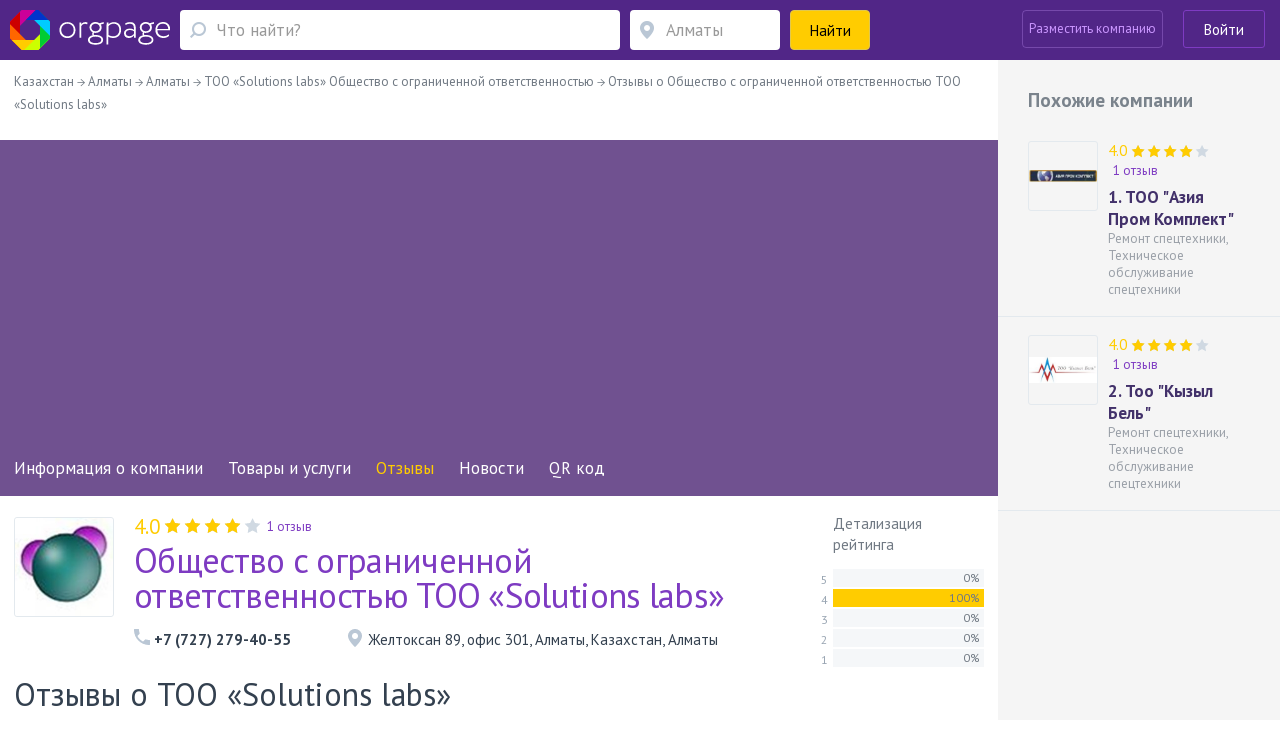

--- FILE ---
content_type: text/html; charset=utf-8
request_url: https://kz.orgpage.ru/otzivy/5190904.html
body_size: 39755
content:

<!DOCTYPE html>
<html lang="ru" >

<head>
    <meta name="viewport" content="width=device-width, initial-scale=1, user-scalable=0, minimum-scale=1.0, maximum-scale=1.0" />
    <meta http-equiv="content-Type" content="text/html; charset=utf-8" />
    <script>var orgpageBanners;(function(){var _DEBUG=Boolean(window.location.hostname==="www.orgpage.su22");var _IS_ADMIN=Boolean(false||_DEBUG);function insertAndExecute(id,text){var targetEl=document.getElementById(id);orgpageBanners.debugLog("inserting html into element",targetEl);targetEl.innerHTML=text;var scripts=Array.prototype.slice.call(document.getElementById(id).getElementsByTagName("script"));for(var i=0;i<scripts.length;i++){if(scripts[i].src!==""){var tag=document.createElement("script");tag.src=scripts[i].src;document.getElementsByTagName("head")[0].appendChild(tag)}else{eval.call(window, scripts[i].innerHTML)}}orgpageBanners.totalPopulatedAds+=1}function Banners(){this.placeIdToHtml=null;this._places=[];this.Place=null;this.totalPopulatedAds=0}Banners.prototype.isDataLoaded=function(){return Boolean(this.placeIdToHtml)};Banners.prototype.dataLoaded=function(){for(var i=0;i<this._places.length;i++){this._places[i].populate()}};Banners.prototype.placeLoaded=function(place){if(this.isDataLoaded()){place.populate()}else{this._places.push(place)}};Banners.prototype.debugLog=function(msg,obj){if(_DEBUG||_IS_ADMIN){console.log("orgpageBanners debug log: "+msg+":");console.log(obj)}};function add(accumulator,a){return accumulator+a}Banners.prototype.getGhostBlock=function(weightsToHtmls){orgpageBanners.debugLog("weightsToHtmls",weightsToHtmls);var array=[];var weights=[];for(var i=0;i<weightsToHtmls.length;i++){var weightItem=parseInt(Object.keys(weightsToHtmls[i])[0]);var htmlItem=weightsToHtmls[i][weightItem];array.push(htmlItem);weights.push(weightItem)}orgpageBanners.debugLog("weights",weights);var sum=weights.reduce(add);var rand=Math.random();var breakpoint=1;var selected_index;for(var i=0;i<weights.length;i++){breakpoint-=weights[i]/sum;if(rand>=breakpoint){selected_index=i;break}if(weights[i]>0){selected_index=i}}return array[selected_index]};orgpageBanners=new Banners;function Place(targetId){this.target=document.getElementById(targetId);orgpageBanners.placeLoaded(this)}Place.prototype.populate=function(){if(!orgpageBanners.placeIdToHtml.hasOwnProperty(this.target.id)){orgpageBanners.debugLog("error",'no html for ad place with id "'+this.target.id+'"');return}var html=orgpageBanners.placeIdToHtml[this.target.id];insertAndExecute(this.target.id,html)};orgpageBanners.Place=Place})();document.addEventListener("DOMContentLoaded",function(evt){orgpageBanners.debugLog("DOM loaded, total populated banner places",orgpageBanners.totalPopulatedAds)});</script>
    <script src="/Scripts/orgpage-ghost.js?v=373" type="text/javascript"></script>
            <meta name="yandex-verification" content="4046c8dd193e6541" />
                                <!-- Google Tag Manager -->
    <script>
        (function (w, d, s, l, i) {
            w[l] = w[l] || []; w[l].push({
                'gtm.start':
                    new Date().getTime(), event: 'gtm.js'
            }); var f = d.getElementsByTagName(s)[0],
                j = d.createElement(s), dl = l != 'dataLayer' ? '&l=' + l : ''; j.async = true; j.src =
                    'https://www.googletagmanager.com/gtm.js?id=' + i + dl; f.parentNode.insertBefore(j, f);
        })(window, document, 'script', 'dataLayer', 'GTM-MZMC623');</script>
    <!-- End Google Tag Manager -->
            <meta name="contentCategory" content="original">    
    <link media="all" rel="stylesheet" href="/Content/css/bootstrap.min.css?v=2.70">
    <!-- STYLES-->
    <link href="https://fonts.googleapis.com/css?family=PT+Sans:400,400i,700,700i&amp;subset=cyrillic-ext" rel="stylesheet">
        <link media="all" rel="stylesheet" href="/Content/css/bundleStyle2.min.css?v=2.70">

    

    <!-- /STYLES -->

    <title>
Отзывы о ТОО &#171;Solutions labs&#187;, Общество с ограниченной ответственностью (Алматы)    </title>

    <meta name="description" content="Отзывы пользователей о Общество с ограниченной ответственностью ТОО &#171;Solutions labs&#187;, Алматы. Оставить отзыв о компании ТОО &#171;Solutions labs&#187;, Общество с ограниченной ответственностью." />
        <meta name="keywords" content="отзывы, Алматы,Казахстан,Алматы" />


        <link rel="canonical" href="https://kz.orgpage.ru/otzivy/5190904.html" />
            
    <meta name='yandex-verification' content='745cf585400ad274' />
    <link rel="shortcut icon" href="/favicon.ico" />
    <meta name="apple-mobile-web-app-capable" content="yes" />
    <meta name="apple-mobile-web-app-status-bar-style" content="black" />

    
    
        <script async src="https://pagead2.googlesyndication.com/pagead/js/adsbygoogle.js?client=ca-pub-4658599441663802" crossorigin="anonymous"></script>

</head>
<body>
    <!-- Google Tag Manager (noscript) -->
    <noscript>
        <iframe src="https://www.googletagmanager.com/ns.html?id=GTM-MZMC623"
                height="0" width="0" style="display:none;visibility:hidden"></iframe>
    </noscript>
    <!-- End Google Tag Manager (noscript) -->
    <div id="wrapper" class="repostion-anchor">
        




<header id="header" class="header--inner header-content-aligned" data-ng-app="profileApp" data-ng-controller="profileCtrl">
    <div class="container-fluid ">
        <div class="header-wrap clearfix">
            <div class="header-wrap__block">
                <strong class="logo">
                    <a href="https://kz.orgpage.ru/" id="logo" title="Справочник kz.OrgPage.ru"></a>
                </strong>
                <a href="#" class="header_search__opener"></a>
                

<div class="header_search">
    <form action="/search.html" id="search-box" method="get">
        <div class="header_search-row">
            <div class="header_search-col header_search-query">
                <div class="input-holder">
                    <a href="#" class="header_search__closed"><span class="icon-cross-bold"></span></a>
                    
                    <div class="query-wrapper">
                        <input type="hidden" id="category" value="1" />
                        <span class="fa fa-refresh fa-spin search-spinner search-spinner-serchline hidden"></span>
                        <input type="text" autocomplete="off" placeholder="Что найти?" id="query-text" maxlength="350" class="up-down-key form-control header_search__form-control search-options-opener" data-parent="header" data-target=".search-options" />
                        <input type="hidden" id="query-text-hidden" name="q" value="" />
                        <input type="hidden" id="where-text-hidden" name="loc" value="" />
                    </div>
                </div>
            </div>
            <div class="where-wrapper header_search-col header_search-where">
                <div class="input-holder">
                    
                    <span class="fa fa-refresh fa-spin hidden location-spinner-serchline" id="query-location-loader"></span>
                    <input type="text" autocomplete="off" placeholder="Алматы" id="query-location" value="" class="up-down-key bubble-location-opener form-control header_search__form-control" data-parent=".where-wrapper" data-region="Алматы" data-target=".bubble-location" />
                    <div class="bubble-location up-down-key" data-parent=".where-wrapper" data-back="#query-location">
                        <div class="btn-holder">
                            <a href="#" class="btn btn-white">Показать все места</a>
                        </div>
                    </div>
                    
                    
                </div>
            </div>
            <div class="header_search-col header_search-submit">
                <button class="btn btn-submit btn-yellow btn-block"><span>Найти</span><span class="fa fa-search fa-flip-horizontal" aria-hidden="true"></span></button>
            </div>
        </div>
    </form>
    </div>
            </div>
            <a href="#" class="nav-opener">
                <span></span>
            </a>
            <div class="profile header-wrap__tools">



    <div class="pull-right">
            <div class="add-new-company">
                <a class="btn add-new-company__btn decode-link" data-b64url="aHR0cHM6Ly9rei5vcmdwYWdlLnJ1L0NhYmluZXQvQ3JlYXRlLw==">Разместить компанию</a>
            </div>
            <div class="login-wrapper">
                <a href="#" class="btn btn-outline-default join-btn_header sign-in" data-title="Войти на Orgpage" data-toggle="modal" data-target="#my-reg" >Войти</a>
            </div>
    </div>
            </div>
        </div>
    </div>



    <div class="mobile-nav">
        <div class="mobile-nav__button">
            <a href="#" class="btn btn-yellow btn-block" data-toggle="modal" data-target="#my-reg" >
                <span class="mobile-nav__sign-in"></span>
                <span class="text">Авторизация</span>
            </a>
        </div>
        <div class="mobile-nav__button">
            <a href="#" class="btn btn-violet2 btn-block decode-link" data-b64url="aHR0cHM6Ly9rei5vcmdwYWdlLnJ1L0NhYmluZXQvQ3JlYXRlLw==">
                <span class="mobile-nav__add-company-icon"></span>
                <span class="text">Разместить компанию</span>
            </a>
        </div>
         
    </div>
    <div class="search-options up-down-key search-options-searchline" data-parent="header" data-back="#query-text"></div>
</header>

<div class="empty-header"></div>        <!--CONTENT-->
        

<div class="company-menu-header">
    <div class="container-fluid">
        <div class="header-wrap clearfix">
            <div class="company-menu__column">
                <div class="inner-container">
                    <div class="company-menu__wrap">
                        <div class="v-scroll" style="overflow: hidden;">
                            <ul class="company-menu" style="transform: translateZ(0px); width: 1428px;">
                                <li><a href="https://kz.orgpage.ru/almatyi/too-solutions-labs-5190904.html#main-info" data-title="Информация о компании">Информация о компании</a></li>
                                    <li><a href="https://kz.orgpage.ru/almatyi/too-solutions-labs-5190904.html#offers" data-title="Товары и услуги">Товары и услуги</a></li>
                                
                                <li><a href="/otzivy/5190904.html" class="active" data-title="Отзывы о компании">Отзывы</a></li>
                                                                    <li><a href="https://kz.orgpage.ru/almatyi/too-solutions-labs-5190904.html#news" data-title="Новости">Новости</a></li>
                                                                                                    <li>
                                        <a href="#" data-toggle="modal" data-target="#qr-modal">QR код</a>
                                    </li>
                            </ul>
                        </div>
                        <a href="#" class="sly-arrow sly-arrow--prev disabled">prev</a>
                        <a href="#" class="sly-arrow sly-arrow--next">next</a>
                    </div>
                </div>
            </div>
            

<div class="header-wrap__tools">
     
        <div class="what-search">
            <div class="what-search__wrap">
                <span class="fa fa-search"></span>
                <input class="what-search__input" type="text" placeholder="Что найти">
            </div>
        </div>
        <div class="login-wrapper">

            <a href="#" class="btn btn-outline-default join-btn_header join-button-for-scrollmenu" data-title="Войти на Orgpage" data-toggle="modal" data-target="#my-reg" >Войти</a>
        </div>
    </div>
        </div>
    </div>
</div>
<div class="companyApp" data-ng-app="companyApp" data-ng-controller="QuestionsCtrl" id="companyReplies">
    <div id="main-wrap">
        <div class="main-info clearfix main-info-flex" data-ng-init="userInit(false)">
            <div class="similar-item__address-col col-lg-9 col-md-9 col-sm-12 no-padding-side main-content  no-info" data-ng-init="Init()">
                <div class="inner-container">
                    <div class="notify-block head-notify"></div>
                    <ul class="breadcrumbs breadcrumbs--inner" itemscope itemtype="https://schema.org/BreadcrumbList">
                        <li itemprop="itemListElement" itemscope itemtype="https://schema.org/ListItem">
                            <a href="https://kz.orgpage.ru/" itemprop="item">
                                <span itemprop="name">Казахстан</span>
                            </a>
                            <meta itemprop="position" content="1" />
                        </li>
                            <li itemprop="itemListElement" itemscope itemtype="https://schema.org/ListItem">
                                <a href="https://kz.orgpage.ru/areas/almatyi-r/" itemprop="item">
                                    <span itemprop="name">Алматы</span>
                                </a>
                                <meta itemprop="position" content="2" />
                            </li>
                        <li itemprop="itemListElement" itemscope itemtype="https://schema.org/ListItem">
                            <a href="https://kz.orgpage.ru/areas/almatyi/" itemprop="item">
                                <span itemprop="name">Алматы</span>
                            </a>
                            <meta itemprop="position" content="3" />
                        </li>
                        <li itemprop="itemListElement" itemscope itemtype="https://schema.org/ListItem">
                            <a href="https://kz.orgpage.ru/almatyi/too-solutions-labs-5190904.html" itemprop="item">
                                <span itemprop="name">ТОО &#171;Solutions labs&#187; Общество с ограниченной ответственностью</span>
                            </a>
                            <meta itemprop="position" content="4" />
                        </li>
                        <li>
                            <span>Отзывы о Общество с ограниченной ответственностью ТОО &#171;Solutions labs&#187;</span>
                        </li>
                    </ul>
                </div>
                <div class="company-menu-wrap">
                    <div class="company-menu-line">
                        <div class="inner-container">
                            <ul class="company-menu">
                                <li><a href="https://kz.orgpage.ru/almatyi/too-solutions-labs-5190904.html#main-info" data-title="Информация о компании">Информация о компании</a></li>
                                    <li><a href="https://kz.orgpage.ru/almatyi/too-solutions-labs-5190904.html#offers" data-title="Товары и услуги">Товары и услуги</a></li>
                                
                                <li><span class="active" data-title="Отзывы о компании">Отзывы</span></li>
                                                                    <li><a href="https://kz.orgpage.ru/almatyi/too-solutions-labs-5190904.html#news" data-title="Новости">Новости</a></li>
                                                                                                    <li>
                                        <a href="#" data-toggle="modal" data-target="#qr-modal">QR код</a>
                                    </li>
                            </ul>
                        </div>
                    </div>
                </div>
                <div class="inner-container" data-ng-init="companyUserInit(48)">       
                    <div class="review-company" id="company-info-header">
                        <div class="review-company__wrap">
                            <div class="review-company__holder">
                                <div class="review-company__visual">
                                        <img src="https://static.orgpage.ru/companies/16/5190904.jpg" width="100" height="100" alt="Общество с ограниченной ответственностью ТОО &#171;Solutions labs&#187;">
                                </div>
                                <div class="review-company__frame">
                                    <div class="review-company__rating-line">
                                        <div class="vote-result rating--lg">
                                            <span data-ng-bind="company.rating | number:1" style="color:#FFCC00" class="rating__num">4.0</span>
                                            <div id="companyRating" data-rateyo-rating="4" class="rateyo rating__item"></div>
                                            <div class="repliesCount rating__write" ng-cloak>1 отзыв</div>
                                        </div>
                                    </div>
                                    <div class="review-company__title">
                                        <a href="https://kz.orgpage.ru/almatyi/too-solutions-labs-5190904.html#main-info"> Общество с ограниченной ответственностью ТОО &#171;Solutions labs&#187;</a>
                                    </div>
                                    <div class="review-company__address row">
                                            <div class="review-company__address-col col-lg-4 col-xs-12">
                                                <div class="review-company__phone">
                                                    <div class="phone">+7 (727) 279-40-55</div>
                                                </div>
                                            </div>

                                        <div class="review-company__address-col col-lg-8 col-xs-12">
                                                <div class="review-company__adrss-item">
                                                    <span>Желтоксан 89, офис 301, Алматы, Казахстан</span><span>, </span><span>Алматы</span>
                                                </div>
                                        </div>
                                    </div>
                                </div>
                            </div>
                        </div>
                        <div class="review-company__rating">
                            <div class="details-rating side-rating" data-ng-show="company.rating>0">
                                <div class="side-rating__title">Детализация рейтинга</div>
                                <div class='horizontalDiagramm'></div>
                            </div>
                        </div>
                    </div>
                </div>
                <div class="replies">
                    
                    <div class="inner-container">
                        
                        <h1 id="replies-title" class="replies__title">Отзывы о ТОО &#171;Solutions labs&#187;</h1>
                    </div>
                    <div class="adv-section">
                        <div class="inner-container advert">
                            <div id="Advert_Company_Replies_Sidebar"></div>
                            <script>new orgpageBanners.Place("Advert_Company_Replies_Sidebar");</script>
                        </div>
                    </div>
                        <div class="tree-wrapper replies-list" id="replies-list" data-ng-init="RepliesInit(1)">
                            

    <div data-ng-init="Init()">

<div class="question-with-answers ">
    <div class="reviews-item replies-item last-replies replies-this-border replies-item_no-border" id="review-393383">
        <div class='inner-container'>
        <div class="reviews-wrapper replies-item__wrapper">
            <div class="replies-item__frame no-indent">
                    <div class="replies-item__visual">
                        <img width="80" height="80" src="/Content/img/ico-nophoto.png
" alt="Аватар пользователя Куаныш Калиев" />
                    </div>

                <div class="replies-item__wrap">
                    <div class="replies-item__head">
                        <span class="reply-name replies-item__name">
                                <span>Куаныш Калиев</span>
                        </span>
                        <span class="replies-item__date">
                            <time datetime="2013-06-19">19 июня 2013</time>
                        </span>
                    </div>
                        <div class="replies-item__rating rating rating--lg">
                            <div class="review-rating-result oicon" data-rateyo-rating="4">
                                <div data-rateyo-rating="4" class="rateyo rating__item"></div>
                            </div>
                        </div>

                    <div class="replies-item__text">
                        <p>
                            Интересующего мне товара в наличии не было. Но они связались со мной довольно быстро .

Как быстро с вами связались после заказа/сообщения?

В течение дня

Цена, наличие и описание товара (услуги) были указаны правильно?

Нет
                        </p>
                    </div>
                                            <div class="replies-item__footer actions">
                            <a href="" class="btn btn-outline-gray btn--reply answer" data-id="393383" data-ng-click="clickAnswer(393383, $event)"><span class="icon-up-arrow-answer replies-icon" aria-hidden="true"></span> Ответить</a>
                            <div class="replies-item__tools">
                                <span class="replies-item__help">Этот отзыв был полезен?&nbsp;</span>
                                <a href="" class="positive btn btn-outline-gray btn--tools" data-id="393383" data-ng-click="clickLike(393383,1, $event)"><span class="icon-plus replies-icon" aria-hidden="true"></span><span class="click-count">0</span></a>
                                <a href="" class="negative btn btn-outline-gray btn--tools" data-id="393383" data-ng-click="clickLike(393383,-1, $event)"><span class="icon-minus replies-icon" aria-hidden="true"></span><span class="click-count">0</span></a>
                                <a href="" class="like btn btn-outline-gray btn--tools" data-id="393383" data-ng-click="clickSmile(393383, $event)"><span class="icon-smile replies-icon" aria-hidden="true"></span><span class="click-count">0</span></a>
                            </div>
                        </div>
                </div>
            </div>
            <div id="answer_393383" class="answer-form reply-form" style="display: none">
                <form name="formAnswer" data-reply-to-name="Куаныш Калиев" novalidate>
                    <div class="form-row">
                        <textarea name="answerText" class="form-control" required maxlength="3000" cols="30" rows="5" data-ng-minlength="6" data-minlength="6">@Куаныш Калиев, </textarea>
                        <span class="counter textarea__counter">Осталось 3000 символов</span>
                        <div class="error_text hide">Минимальное кол-во символов - 6</div>
                    </div>
                    <div class="form-buttons">
                        <button class="btn btn-submit btn-yellow" data-ng-click="clickAnswerSubmit(393383)"><span data-ng-show="loader" class="fa fa-refresh fa-spin" aria-hidden="true"></span><span data-ng-show="!loader">Отправить</span></button>
                        <button type="button" class="btn btn-reset btn-default" data-ng-click="clickAnswerReset(393383)">Отменить</button>
                    </div>
                </form>
            </div>
        </div>
        </div>
    </div>
</div>
        <div class="inner-container">
            <div class="review-company__set-rating review-company__set-rating_replyes_page">
                <div class="user-add-rating replies-rating-wrapper">
                        <div class="y-rating user-add-rating__frame">
                            <div class="user-add-rating__label">Поставьте свою оценку</div>
                            <span class="oicon silver" data-ng-mousemove="mouseMoveRating($event)" data-ng-mouseleave="mouseLeaveRating($event)" data-ng-click="clickRating($event)" data-ng-touch="clickRating($event)">
                                <span class="oicon gold" data-ng-style="{'width': ratingWidth}"></span>
                            </span>
                        </div>
                        <a href="" class="add-review btn btn-yellow btn-has-icon" data-ng-click="newReply()">
                            <span class="icon"><img src="/Content/img/NewStyle/ico13.png" width="32" height="29" alt=""></span>
                            <span class="text">Написать отзыв</span>
                        </a>
                </div>
            </div>
        </div>
    </div>

                        </div>
                        
                        
                        <div data-dir-paginate="element in repliesPageElements | itemsPerPage: pageSize" data-current-page="currentPage" data-pagination-id="replies-pagination">
                            <div></div>
                        </div>
                        <div data-ng-controller="RepliesPagerController" class="other-controller">
                            <dir-pagination-controls data-pagination-id="replies-pagination" boundary-links="true" on-page-change="pageChangeHandler(newPageNumber)"></dir-pagination-controls>
                        </div>
                </div>
                <div class="company-reccomended-mobile recomended-company"></div>
            </div>
            <div class="similar-item__address-col col-lg-3 col-md-3 hidden-sm hidden-xs no-padding-side sidebar-wrapper sidebar-recomend sidebar-companies">
                <div class="sidebarScrollableContent">


<div id="sidebar" data-ng-cloak>
    <div class="recomended-company reposition" data-reposition-to="company-reccomended-mobile" data-reposition-parent="companyApp" data-reposition-width="991" tabindex="-1">




            <div class="recomended-company__title title-padding">Похожие компании</div>
            <ul class="recomended-company__list">
                    <li class="mini-company">
                        <div class="best-company__wrap clearfix">
                            <a href="https://kz.orgpage.ru/almatyi/too-aziya-prom-komplekt-5190840.html" class="best-company__visual">
                                <img src="https://static.orgpage.ru/companies/86/5190840.jpg" alt="ТОО &quot;Азия Пром Комплект&quot;">
                            </a>
                            <div class="best-company__frame">
                                <div class="name-voting best-company__rating rating">
                                    <div class="vote-result rating__num" style="color:#FFCC00">
4.0                                        <div class="rating__item rating__item_main_page">
                                            <div class="review-rating-result mini rateyo" data-rateyo-spacing="2px" data-rateyo-star-width="14px" data-rateyo-rating="4"></div>
                                        </div>
                                            <div class="rating__write">
                                                <a href="https://kz.orgpage.ru/otzivy/5190840.html">
                                                    1 отзыв
                                                </a>
                                                </div>
                                    </div>
                                </div>
                                <div class="best-company__name">
                                    <a href="https://kz.orgpage.ru/almatyi/too-aziya-prom-komplekt-5190840.html" class="name">1. ТОО &quot;Азия Пром Комплект&quot;</a>
                                </div>
                                <div class="best-company__help">
                                    Ремонт спецтехники, Техническое обслуживание спецтехники
                                </div>
                            </div>
                        </div>
                    </li>
                    <li class="mini-company">
                        <div class="best-company__wrap clearfix">
                            <a href="https://kz.orgpage.ru/almatyi/too-kyzyl-bel-5190936.html" class="best-company__visual">
                                <img src="https://static.orgpage.ru/companies/14/5190936.png" alt="Тоо &quot;Кызыл Бель&quot;">
                            </a>
                            <div class="best-company__frame">
                                <div class="name-voting best-company__rating rating">
                                    <div class="vote-result rating__num" style="color:#FFCC00">
4.0                                        <div class="rating__item rating__item_main_page">
                                            <div class="review-rating-result mini rateyo" data-rateyo-spacing="2px" data-rateyo-star-width="14px" data-rateyo-rating="4"></div>
                                        </div>
                                            <div class="rating__write">
                                                <a href="https://kz.orgpage.ru/otzivy/5190936.html">
                                                    1 отзыв
                                                </a>
                                                </div>
                                    </div>
                                </div>
                                <div class="best-company__name">
                                    <a href="https://kz.orgpage.ru/almatyi/too-kyzyl-bel-5190936.html" class="name">2. Тоо &quot;Кызыл Бель&quot;</a>
                                </div>
                                <div class="best-company__help">
                                    Ремонт спецтехники, Техническое обслуживание спецтехники
                                </div>
                            </div>
                        </div>
                    </li>
            </ul>
    </div>
</div>
                </div>
            </div>
        </div>


<div class="modal fade modal-size-md" id="qr-modal">
    <div class="modal-dialog" role="document">
        <div class="modal-content">
            <button type="button" class="close" data-dismiss="modal" aria-label="Close"><span class="icon-cross"></span></button>
            <div class="modal-header">
                <div class="h2">QR код</div>
            </div>
            <div class="modal-body text-center">               
                <div class="qrImgBLock">
                    <img width="184" alt="QR-код с контактной информацией организации Общество с ограниченной ответственностью ТОО &#171;Solutions labs&#187;" src="https://static.orgpage.ru/qrcodes/51/5190904.png">
                </div>
                <div class="qr-notify">
                    Установите приложение для чтения <b style="white-space: nowrap; font-weight: normal">QR-кодов</b> на свой телефон, чтобы считать код с контактными данными компании Общество с ограниченной ответственностью ТОО &#171;Solutions labs&#187;, и добавить их в адресную книгу вашего устройства.
                </div>
            </div>
        </div>
    </div>
</div>

    </div>
</div>
<script>
    var repliesData = {"companyId":5190904,"replyType":1,"entityType":"reply","company":{"rating":4.0,"ratingWidth":58.0,"RecensesCount":1,"CompanyDetails":[0.0,0.0,0.0,100.0,0.0]}};
</script>


        <div id="login-partial-block"></div>
        <div id="forgot-password-block"></div>
        <div id="register-partial-block"></div>
        <div id="new-reply-block"></div>
        
        <div id="user-company-block"></div>
        

        <div id="rubrick-popup" class="modal fade modal-size-lg" tabindex="-1"></div>
        <div id="city-select-popup" class="modal fade modal-size-lg" tabindex="-1"></div>
        <div id="metro-select-popup" class="modal fade modal-size-lg" tabindex="-1"></div>
        <div id="tags-popup" class="modal fade" tabindex="-1"></div>
        <div id="premium-package-popup" class="modal fade modal-size-870" tabindex="-1"></div>

        <div class="modal fade modal-size-lg" id="userInformation">
    <div class="modal-dialog" role="document">
        <div class="modal-content">
            <button type="button" class="close error-close" data-dismiss="modal" aria-label="Close"><span class="icon-cross"></span></button>
            <div class="modal-body">
                <div class="login-user-modal">
                </div>
            </div>
        </div>
    </div>
</div>
        




        <!--FOOTER-->
        
<footer id="footer" class="has-deco">
    <div class="container">
        <div class="row">
            <div class="similar-item__address-col col-lg-9 col-md-9 col-sm-12 col-xs-12">
                <ul class="footer-nav wrp-footer">
                            <li><a href="https://kz.orgpage.ru/contact.html">Обратная связь</a></li>
                    <li><a href="https://kz.orgpage.ru/about.html">О портале</a></li>
                        <li><a href="https://kz.orgpage.ru/advertising.html">Реклама на сайте</a></li>
                    <li><a href="https://kz.orgpage.ru/terms.html">Условия использования</a></li>
                    <li><a href="https://kz.orgpage.ru/privacy.html">Политика конфиденциальности</a></li>
                </ul>
                <div class="footer-text annotation wrp-footer"></div>
            </div>
            <div class="similar-item__address-col col-lg-3 col-md-3 col-sm-12 col-xs-12">
                <ul class="share-list">
                    <li><a target="_blank" href="https://vk.com/orgpage" class="vk"></a></li>
                    <li><a target="_blank" href="https://twitter.com/orgpage" class="tw"></a></li>
                </ul>
                <div class="copy wrp-footer">
                    &copy; 2009-2026 kz.OrgPage.ru<br>Последнее обновление —     28.01.2026

                </div>
            </div>
        </div>
    </div>
</footer>



        <script src="https://ajax.googleapis.com/ajax/libs/jquery/1.12.4/jquery.min.js"></script>
        <script src="https://maxcdn.bootstrapcdn.com/bootstrap/3.3.7/js/bootstrap.min.js"></script>
        <script src="https://ajax.googleapis.com/ajax/libs/angularjs/1.5.7/angular.min.js"></script>
        
            <script src="/Scripts/bundles/bundleScript1.min.js?v=2.70" type="text/javascript"></script>

        
                <script src="/Scripts/bundles/bundleScript2.min.js?v=2.70" type="text/javascript"></script>
                    <script src="/Scripts/Catalog/header-inner.js?v=2.70"></script>

        <script>
    var IMAGE_SERVER_DOMAIN = 'https://static.orgpage.ru';
    var isMobileDevice = 'False';
    var siteController = 'Company';
    var siteAction = 'Replies';
        </script>

            <script src="/Scripts/bundles/bundleScript3.min.js?v=2.70" type="text/javascript"></script>

        
        <script src='/Scripts/bundles/bundleRepliesPage.js?v=2.70'></script>




            <script src="/Scripts/bundles/bundleScript4.min.js?v=2.70" type="text/javascript"></script>

        <noindex>
    <script type="text/javascript">
<!--
    new Image().src = "//counter.yadro.ru/hit?r" +
    escape(document.referrer) + ((typeof (screen) == "undefined") ? "" :
    ";s" + screen.width + "*" + screen.height + "*" + (screen.colorDepth ?
    screen.colorDepth : screen.pixelDepth)) + ";u" + escape(document.URL) +
    ";h" + escape(document.title.substring(0, 80)) +
    ";" + Math.random();//--></script>
    <!-- Yandex.Metrika counter -->
    <script type="text/javascript">
                        (function (d, w, c) {
                            (w[c] = w[c] || []).push(function () {
                                try {
                                    w.yaCounter39741190 = new Ya.Metrika({
                                        id: 39741190,
                                        clickmap: true,
                                        trackLinks: true,
                                        accurateTrackBounce: true,
                                        webvisor: true,
                                        trackHash: true
                                    });
                                } catch (e) { }
                            });

                            var n = d.getElementsByTagName("script")[0],
                                s = d.createElement("script"),
                                f = function () { n.parentNode.insertBefore(s, n); };
                            s.type = "text/javascript";
                            s.async = true;
                            s.src = "https://mc.yandex.ru/metrika/watch.js";
                            if (w.opera == "[object Opera]") {
                                d.addEventListener("DOMContentLoaded", f, false);
                            } else { f(); }
                        })(document, window, "yandex_metrika_callbacks");
    </script>
    <noscript><div><img src="https://mc.yandex.ru/watch/39741190" style="position:absolute; left:-9999px;" alt="" /></div></noscript>
    <!-- /Yandex.Metrika counter -->
</noindex>
    </div>
</body>

</html>


--- FILE ---
content_type: text/html; charset=utf-8
request_url: https://www.google.com/recaptcha/api2/aframe
body_size: 266
content:
<!DOCTYPE HTML><html><head><meta http-equiv="content-type" content="text/html; charset=UTF-8"></head><body><script nonce="nDF1k2azab1JsvcEJnPLjg">/** Anti-fraud and anti-abuse applications only. See google.com/recaptcha */ try{var clients={'sodar':'https://pagead2.googlesyndication.com/pagead/sodar?'};window.addEventListener("message",function(a){try{if(a.source===window.parent){var b=JSON.parse(a.data);var c=clients[b['id']];if(c){var d=document.createElement('img');d.src=c+b['params']+'&rc='+(localStorage.getItem("rc::a")?sessionStorage.getItem("rc::b"):"");window.document.body.appendChild(d);sessionStorage.setItem("rc::e",parseInt(sessionStorage.getItem("rc::e")||0)+1);localStorage.setItem("rc::h",'1769604394729');}}}catch(b){}});window.parent.postMessage("_grecaptcha_ready", "*");}catch(b){}</script></body></html>

--- FILE ---
content_type: text/plain
request_url: https://www.google-analytics.com/j/collect?v=1&_v=j102&a=505597477&t=pageview&_s=1&dl=https%3A%2F%2Fkz.orgpage.ru%2Fotzivy%2F5190904.html&ul=en-us%40posix&dt=%D0%9E%D1%82%D0%B7%D1%8B%D0%B2%D1%8B%20%D0%BE%20%D0%A2%D0%9E%D0%9E%20%C2%ABSolutions%20labs%C2%BB%2C%20%D0%9E%D0%B1%D1%89%D0%B5%D1%81%D1%82%D0%B2%D0%BE%20%D1%81%20%D0%BE%D0%B3%D1%80%D0%B0%D0%BD%D0%B8%D1%87%D0%B5%D0%BD%D0%BD%D0%BE%D0%B9%20%D0%BE%D1%82%D0%B2%D0%B5%D1%82%D1%81%D1%82%D0%B2%D0%B5%D0%BD%D0%BD%D0%BE%D1%81%D1%82%D1%8C%D1%8E%20(%D0%90%D0%BB%D0%BC%D0%B0%D1%82%D1%8B)&sr=1280x720&vp=1280x720&_u=YEBAAEABAAAAACAAI~&jid=233353117&gjid=684396406&cid=1509662701.1769604390&tid=UA-49620281-1&_gid=1431015676.1769604390&_r=1&_slc=1&gtm=45He61q1n81MZMC623v810656111za200zd810656111&cg1=Original&gcd=13l3l3l3l1l1&dma=0&tag_exp=103116026~103200004~104527907~104528500~104684208~104684211~115495940~115616985~115938466~115938469~116185181~116185182~116682875~117041587&z=1418003850
body_size: -449
content:
2,cG-DCNVFPGJPL

--- FILE ---
content_type: application/javascript
request_url: https://kz.orgpage.ru/Scripts/bundles/bundleRepliesPage.js?v=2.70
body_size: 101662
content:
//Sidebar block logic

var headerHeight = $('#header').innerHeight();//$('.empty-header').height() ? $('.empty-header').height() : 0;

function repositionSidebar() {
    if (sticky) sticky.disable();

    //$('footer').addClass('container-fluid');
    $('footer').removeClass('container');

    var $sidebarWrap = $('.sidebar-wrapper');
    var $contentWrap = $('.main-content');
    var isFull = $sidebarWrap.hasClass("full");

    $sidebarWrap.css("height", "auto");
    var sidebarWidth = $sidebarWrap.width();
    var sidebarHeight = $sidebarWrap.height();

    var contentHeight = $contentWrap.innerHeight();

    var windowHeight = $(window).height() - headerHeight;

    //Reposition map block
    var companyPhotosHeight = $('.company-photos').innerHeight() ? $('.company-photos').innerHeight() : 0;
    var footerHeight = $("footer").is(":visible") ? $("footer").innerHeight() : 0;
    if (isFull) companyPhotosHeight = 0;
    $('.company-map, #sidebar-map').height(windowHeight - companyPhotosHeight - footerHeight - 10);
    if (companyPhotosHeight > 0) {
        if ($('.company-photos').hasClass('add_photo')) {
            $('.company-map').css('top', headerHeight + companyPhotosHeight + 4 + 'px');
        } else {
            $('.company-map').css('top', headerHeight + companyPhotosHeight + 'px');
        }
    } else {
        $('.company-map').css('top', headerHeight + 'px');
    }

    $sidebarWrap.height(Math.max(windowHeight - footerHeight, contentHeight, sidebarHeight));

    //If map is NOT expanded
    if (!isFull) {
        $('.company-map, .company-map #sidebar-map').width(sidebarWidth);
        $('.company-photos').css("width", sidebarWidth + 'px');  //width(sidebarWidth);
        $('.company-map').css("left", $sidebarWrap.offset().left + "px");

        if (contentHeight > sidebarHeight) {
            if (sticky) {
                sticky.init();
            }
        }
    }
        //If map is expanded
    else {
        var $leftSidebar = $(".sidebarScrollableContent");
        $('.company-map').css("left", $leftSidebar.width() + "px");
        $('.company-map, .company-map #sidebar-map').width($(window).width() - $leftSidebar.width());
    }
}

$(window).resize(repositionSidebar);
if ($(".main-content").length) onElementHeightChange($(".main-content").get(0), repositionSidebar);
if ($(".sidebarScrollableContent").length) onElementHeightChange($(".sidebarScrollableContent").get(0), repositionSidebar);

function onElementHeightChange(elm, callback) {
    var lastHeight = elm.clientHeight, newHeight;
    (function run() {
        newHeight = elm.clientHeight;
        if (lastHeight !== newHeight)
            callback();
        lastHeight = newHeight;

        if (elm.onElementHeightChangeTimer)
            clearTimeout(elm.onElementHeightChangeTimer);

        elm.onElementHeightChangeTimer = setTimeout(run, 100);
        calcSideMap();
    })();
}

var sticky = null;
if (typeof Sticky != "undefined") {
    sticky = new Sticky({
        mainContentSelector: ".main-content",
        sidebarContentSelector: ".sidebarScrollableContent",
        topOffset: headerHeight
    });
}

//INIT
$(function () {
    repositionSidebar();
});
(function ($) {

    $.fn.diagramm = function (options, data) {

        this.each(function () {
            $(this).html('');
            for (i = 0; i < data.length; i++) {
                var newColoredDiv = document.createElement('div');
                var newBackDiv = document.createElement('div');
                var newSpan = document.createElement('span');
                var newDescript = document.createElement('span');
                var margin_left = parseInt(options['leftSignsMargin']);
                $(newColoredDiv).height(options['columnHeight']);
                $(newColoredDiv).css('background', data[i][1]);
                $(newColoredDiv).width(data[i][2] * $(this).width() / 100);
                $(newColoredDiv).css('display', 'inline-block');
                $(newBackDiv).height(options['columnHeight']);
                $(newBackDiv).css('background', options['backcolor']);
                $(newBackDiv).css('margin-bottom', options['columnMargin']);
                $(newBackDiv).css('position', 'relative');
                $(newSpan).css('position', 'absolute');
                $(newSpan).css('right', options['rightSignsMargin']);
                $(newSpan).text('' + data[i][2] + '%');
                $(newSpan).css('font-size', options['fontSize']);
                $(newSpan).css('color', options['fontColor']);
                $(newSpan).css('display', 'inline-block');
                $(newSpan).css('text-align', 'left');
                $(newSpan).css('margin-right', '4px');
                $(newSpan).css('top', '-2px');
                //$(newSpan).css('width', '35px');
                $(newDescript).text(data[i][0]);
                $(newDescript).css('font-size', options['fontSize']);
                //$(newDescript).css('color', options['fontColor']);
                $(newDescript).css('color', '#9aa6b3');
                $(newDescript).css('vertical-align', 'super');
                $(newDescript).css('margin-left', -margin_left);
                $(newBackDiv).append(newColoredDiv);
                $(newBackDiv).append(newSpan);
                $(newColoredDiv).append(newDescript);
                $(this).append(newBackDiv);
            }
        });

        return this;
    };
})(jQuery);
/**
 * dirPagination - AngularJS module for paginating (almost) anything.
 *
 *
 * Credits
 * =======
 *
 * Daniel Tabuenca: https://groups.google.com/d/msg/angular/an9QpzqIYiM/r8v-3W1X5vcJ
 * for the idea on how to dynamically invoke the ng-repeat directive.
 *
 * I borrowed a couple of lines and a few attribute names from the AngularUI Bootstrap project:
 * https://github.com/angular-ui/bootstrap/blob/master/src/pagination/pagination.js
 *
 * Copyright 2014 Michael Bromley <michael@michaelbromley.co.uk>
 */

(function () {

    /**
     * Config
     */
    var moduleName = 'angularUtils.directives.dirPagination';
    var DEFAULT_ID = '__default';

    /**
     * Module
     */
    angular.module(moduleName, [])
        .directive('dirPaginate', ['$compile', '$parse', 'paginationService', dirPaginateDirective])
        .directive('dirPaginateNoCompile', noCompileDirective)
        .directive('dirPaginationControls', ['paginationService', 'paginationTemplate', dirPaginationControlsDirective])
        .filter('itemsPerPage', ['paginationService', itemsPerPageFilter])
        .service('paginationService', paginationService)
        .provider('paginationTemplate', paginationTemplateProvider)
        .run(['$templateCache', dirPaginationControlsTemplateInstaller]);

    function dirPaginateDirective($compile, $parse, paginationService) {

        return {
            terminal: true,
            multiElement: true,
            priority: 100,
            compile: dirPaginationCompileFn
        };

        function dirPaginationCompileFn(tElement, tAttrs) {

            var expression = tAttrs.dirPaginate;
            // regex taken directly from https://github.com/angular/angular.js/blob/v1.4.x/src/ng/directive/ngRepeat.js#L339
            var match = expression.match(/^\s*([\s\S]+?)\s+in\s+([\s\S]+?)(?:\s+as\s+([\s\S]+?))?(?:\s+track\s+by\s+([\s\S]+?))?\s*$/);

            var filterPattern = /\|\s*itemsPerPage\s*:\s*(.*\(\s*\w*\)|([^\)]*?(?=\s+as\s+))|[^\)]*)/;
            if (match[2].match(filterPattern) === null) {
                throw 'pagination directive: the \'itemsPerPage\' filter must be set.';
            }
            var itemsPerPageFilterRemoved = match[2].replace(filterPattern, '');
            var collectionGetter = $parse(itemsPerPageFilterRemoved);

            addNoCompileAttributes(tElement);

            // If any value is specified for paginationId, we register the un-evaluated expression at this stage for the benefit of any
            // dir-pagination-controls directives that may be looking for this ID.
            var rawId = tAttrs.paginationId || DEFAULT_ID;
            paginationService.registerInstance(rawId);

            return function dirPaginationLinkFn(scope, element, attrs) {

                // Now that we have access to the `scope` we can interpolate any expression given in the paginationId attribute and
                // potentially register a new ID if it evaluates to a different value than the rawId.
                var paginationId = $parse(attrs.paginationId)(scope) || attrs.paginationId || DEFAULT_ID;
                // In case rawId != paginationId we deregister using rawId for the sake of general cleanliness
                // before registering using paginationId
                paginationService.deregisterInstance(rawId);
                paginationService.registerInstance(paginationId);

                var repeatExpression = getRepeatExpression(expression, paginationId);
                addNgRepeatToElement(element, attrs, repeatExpression);

                removeTemporaryAttributes(element);
                var compiled = $compile(element);

                var currentPageGetter = makeCurrentPageGetterFn(scope, attrs, paginationId);
                paginationService.setCurrentPageParser(paginationId, currentPageGetter, scope);

                if (typeof attrs.totalItems !== 'undefined') {
                    paginationService.setAsyncModeTrue(paginationId);
                    scope.$watch(function () {
                        return $parse(attrs.totalItems)(scope);
                    }, function (result) {
                        if (0 <= result) {
                            paginationService.setCollectionLength(paginationId, result);
                        }
                    });
                } else {
                    paginationService.setAsyncModeFalse(paginationId);
                    scope.$watchCollection(function () {
                        return collectionGetter(scope);
                    }, function (collection) {
                        if (collection) {
                            var collectionLength = (collection instanceof Array) ? collection.length : Object.keys(collection).length;
                            paginationService.setCollectionLength(paginationId, collectionLength);
                        }
                    });
                }

                // Delegate to the link function returned by the new compilation of the ng-repeat
                compiled(scope);

                // When the scope is destroyed, we make sure to remove the reference to it in paginationService
                // so that it can be properly garbage collected
                scope.$on('$destroy', function destroyDirPagination() {
                    paginationService.deregisterInstance(paginationId);
                });
            };
        }

        /**
         * If a pagination id has been specified, we need to check that it is present as the second argument passed to
         * the itemsPerPage filter. If it is not there, we add it and return the modified expression.
         *
         * @param expression
         * @param paginationId
         * @returns {*}
         */
        function getRepeatExpression(expression, paginationId) {
            var repeatExpression,
                idDefinedInFilter = !!expression.match(/(\|\s*itemsPerPage\s*:[^|]*:[^|]*)/);

            if (paginationId !== DEFAULT_ID && !idDefinedInFilter) {
                repeatExpression = expression.replace(/(\|\s*itemsPerPage\s*:\s*[^|\s]*)/, "$1 : '" + paginationId + "'");
            } else {
                repeatExpression = expression;
            }

            return repeatExpression;
        }

        /**
         * Adds the ng-repeat directive to the element. In the case of multi-element (-start, -end) it adds the
         * appropriate multi-element ng-repeat to the first and last element in the range.
         * @param element
         * @param attrs
         * @param repeatExpression
         */
        function addNgRepeatToElement(element, attrs, repeatExpression) {
            if (element[0].hasAttribute('dir-paginate-start') || element[0].hasAttribute('data-dir-paginate-start')) {
                // using multiElement mode (dir-paginate-start, dir-paginate-end)
                attrs.$set('ngRepeatStart', repeatExpression);
                element.eq(element.length - 1).attr('ng-repeat-end', true);
            } else {
                attrs.$set('ngRepeat', repeatExpression);
            }
        }

        /**
         * Adds the dir-paginate-no-compile directive to each element in the tElement range.
         * @param tElement
         */
        function addNoCompileAttributes(tElement) {
            angular.forEach(tElement, function (el) {
                if (el.nodeType === 1) {
                    angular.element(el).attr('dir-paginate-no-compile', true);
                }
            });
        }

        /**
         * Removes the variations on dir-paginate (data-, -start, -end) and the dir-paginate-no-compile directives.
         * @param element
         */
        function removeTemporaryAttributes(element) {
            angular.forEach(element, function (el) {
                if (el.nodeType === 1) {
                    angular.element(el).removeAttr('dir-paginate-no-compile');
                }
            });
            element.eq(0).removeAttr('dir-paginate-start').removeAttr('dir-paginate').removeAttr('data-dir-paginate-start').removeAttr('data-dir-paginate');
            element.eq(element.length - 1).removeAttr('dir-paginate-end').removeAttr('data-dir-paginate-end');
        }

        /**
         * Creates a getter function for the current-page attribute, using the expression provided or a default value if
         * no current-page expression was specified.
         *
         * @param scope
         * @param attrs
         * @param paginationId
         * @returns {*}
         */
        function makeCurrentPageGetterFn(scope, attrs, paginationId) {
            var currentPageGetter;
            if (attrs.currentPage) {
                currentPageGetter = $parse(attrs.currentPage);
            } else {
                // If the current-page attribute was not set, we'll make our own.
                // Replace any non-alphanumeric characters which might confuse
                // the $parse service and give unexpected results.
                // See https://github.com/michaelbromley/angularUtils/issues/233
                var defaultCurrentPage = (paginationId + '__currentPage').replace(/\W/g, '_');
                scope[defaultCurrentPage] = 1;
                currentPageGetter = $parse(defaultCurrentPage);
            }
            return currentPageGetter;
        }
    }

    /**
     * This is a helper directive that allows correct compilation when in multi-element mode (ie dir-paginate-start, dir-paginate-end).
     * It is dynamically added to all elements in the dir-paginate compile function, and it prevents further compilation of
     * any inner directives. It is then removed in the link function, and all inner directives are then manually compiled.
     */
    function noCompileDirective() {
        return {
            priority: 5000,
            terminal: true
        };
    }

    //function dirPaginationControlsTemplateInstaller($templateCache) {
    //    $templateCache.put('angularUtils.directives.dirPagination.template', '<ul class="pagination" ng-if="1 < pages.length || !autoHide"><li ng-if="boundaryLinks" ng-class="{ disabled : pagination.current == 1 }"><a href="" ng-click="setCurrent(1)">&laquo;</a></li><li ng-if="directionLinks" ng-class="{ disabled : pagination.current == 1 }"><a href="" ng-click="setCurrent(pagination.current - 1)">&lsaquo;</a></li><li ng-repeat="pageNumber in pages track by tracker(pageNumber, $index)" ng-class="{ active : pagination.current == pageNumber, disabled : pageNumber == \'...\' || ( ! autoHide && pages.length === 1 ) }"><a href="" ng-click="setCurrent(pageNumber)">{{ pageNumber }}</a></li><li ng-if="directionLinks" ng-class="{ disabled : pagination.current == pagination.last }"><a href="" ng-click="setCurrent(pagination.current + 1)">&rsaquo;</a></li><li ng-if="boundaryLinks"  ng-class="{ disabled : pagination.current == pagination.last }"><a href="" ng-click="setCurrent(pagination.last)">&raquo;</a></li></ul>');
    //}

    function dirPaginationControlsTemplateInstaller($templateCache) {
        $templateCache.put('angularUtils.directives.dirPagination.template', '<div class="paging-wrap" ng-if="1 < pages.length || !autoHide"><div class="inner-container"><ul class="footer-navigation paging"><li ng-if="directionLinks" ng-class="{ disabled : pagination.current == 1 }"><a href="" ng-show="pagination.current != 1" ng-click="setCurrent(pagination.current - 1)">Предыдущая</a></li><li ng-repeat="pageNumber in pages track by tracker(pageNumber, $index)" ng-class="{ active : pagination.current == pageNumber, disabled : pageNumber == \'...\' }"><a href="" ng-click="setCurrent(pageNumber)">{{ pageNumber }}</a></li><li ng-if="directionLinks" ng-class="{ disabled : pagination.current == pagination.last }"><a href="" ng-show="pagination.current < pagination.last" ng-click="setCurrent(pagination.current + 1)">Следующая</a></li></ul></div></div>');
    }

    function dirPaginationControlsDirective(paginationService, paginationTemplate) {

        var numberRegex = /^\d+$/;

        var DDO = {
            restrict: 'AE',
            scope: {
                maxSize: '=?',
                onPageChange: '&?',
                paginationId: '=?',
                autoHide: '=?'
            },
            link: dirPaginationControlsLinkFn
        };

        // We need to check the paginationTemplate service to see whether a template path or
        // string has been specified, and add the `template` or `templateUrl` property to
        // the DDO as appropriate. The order of priority to decide which template to use is
        // (highest priority first):
        // 1. paginationTemplate.getString()
        // 2. attrs.templateUrl
        // 3. paginationTemplate.getPath()
        var templateString = paginationTemplate.getString();
        if (templateString !== undefined) {
            DDO.template = templateString;
        } else {
            DDO.templateUrl = function (elem, attrs) {
                return attrs.templateUrl || paginationTemplate.getPath();
            };
        }
        return DDO;

        function dirPaginationControlsLinkFn(scope, element, attrs) {

            // rawId is the un-interpolated value of the pagination-id attribute. This is only important when the corresponding dir-paginate directive has
            // not yet been linked (e.g. if it is inside an ng-if block), and in that case it prevents this controls directive from assuming that there is
            // no corresponding dir-paginate directive and wrongly throwing an exception.
            var rawId = attrs.paginationId || DEFAULT_ID;
            var paginationId = scope.paginationId || attrs.paginationId || DEFAULT_ID;

            if (!paginationService.isRegistered(paginationId) && !paginationService.isRegistered(rawId)) {
                var idMessage = (paginationId !== DEFAULT_ID) ? ' (id: ' + paginationId + ') ' : ' ';
                if (window.console) {
                    console.warn('Pagination directive: the pagination controls' + idMessage + 'cannot be used without the corresponding pagination directive, which was not found at link time.');
                }
            }

            if (!scope.maxSize) { scope.maxSize = 9; }
            scope.autoHide = scope.autoHide === undefined ? true : scope.autoHide;
            scope.directionLinks = angular.isDefined(attrs.directionLinks) ? scope.$parent.$eval(attrs.directionLinks) : true;
            scope.boundaryLinks = angular.isDefined(attrs.boundaryLinks) ? scope.$parent.$eval(attrs.boundaryLinks) : false;

            var paginationRange = Math.max(scope.maxSize, 5);
            scope.pages = [];
            scope.pagination = {
                last: 1,
                current: 1
            };
            scope.range = {
                lower: 1,
                upper: 1,
                total: 1
            };

            scope.$watch('maxSize', function (val) {
                if (val) {
                    paginationRange = Math.max(scope.maxSize, 5);
                    generatePagination();
                }
            });

            scope.$watch(function () {
                if (paginationService.isRegistered(paginationId)) {
                    return (paginationService.getCollectionLength(paginationId) + 1) * paginationService.getItemsPerPage(paginationId);
                }
            }, function (length) {
                if (0 < length) {
                    generatePagination();
                }
            });

            scope.$watch(function () {
                if (paginationService.isRegistered(paginationId)) {
                    return (paginationService.getItemsPerPage(paginationId));
                }
            }, function (current, previous) {
                if (current != previous && typeof previous !== 'undefined') {
                    goToPage(scope.pagination.current);
                }
            });

            scope.$watch(function () {
                if (paginationService.isRegistered(paginationId)) {
                    return paginationService.getCurrentPage(paginationId);
                }
            }, function (currentPage, previousPage) {
                if (currentPage != previousPage) {
                    goToPage(currentPage);
                }
            });

            scope.setCurrent = function (num) {
                if (paginationService.isRegistered(paginationId) && isValidPageNumber(num)) {
                    num = parseInt(num, 10);
                    paginationService.setCurrentPage(paginationId, num);
                }
            };

            /**
             * Custom "track by" function which allows for duplicate "..." entries on long lists,
             * yet fixes the problem of wrongly-highlighted links which happens when using
             * "track by $index" - see https://github.com/michaelbromley/angularUtils/issues/153
             * @param id
             * @param index
             * @returns {string}
             */
            scope.tracker = function (id, index) {
                return id + '_' + index;
            };

            function goToPage(num) {
                if (paginationService.isRegistered(paginationId) && isValidPageNumber(num)) {
                    var oldPageNumber = scope.pagination.current;

                    scope.pages = generatePagesArray(num, paginationService.getCollectionLength(paginationId), paginationService.getItemsPerPage(paginationId), paginationRange);
                    scope.pagination.current = num;
                    updateRangeValues();

                    // if a callback has been set, then call it with the page number as the first argument
                    // and the previous page number as a second argument
                    if (scope.onPageChange) {
                        scope.onPageChange({
                            newPageNumber: num,
                            oldPageNumber: oldPageNumber
                        });
                    }
                }
            }

            function generatePagination() {
                if (paginationService.isRegistered(paginationId)) {
                    var page = parseInt(paginationService.getCurrentPage(paginationId)) || 1;
                    scope.pages = generatePagesArray(page, paginationService.getCollectionLength(paginationId), paginationService.getItemsPerPage(paginationId), paginationRange);
                    scope.pagination.current = page;
                    scope.pagination.last = scope.pages[scope.pages.length - 1];
                    if (scope.pagination.last < scope.pagination.current) {
                        scope.setCurrent(scope.pagination.last);
                    } else {
                        updateRangeValues();
                    }
                }
            }

            /**
             * This function updates the values (lower, upper, total) of the `scope.range` object, which can be used in the pagination
             * template to display the current page range, e.g. "showing 21 - 40 of 144 results";
             */
            function updateRangeValues() {
                if (paginationService.isRegistered(paginationId)) {
                    var currentPage = paginationService.getCurrentPage(paginationId),
                        itemsPerPage = paginationService.getItemsPerPage(paginationId),
                        totalItems = paginationService.getCollectionLength(paginationId);

                    scope.range.lower = (currentPage - 1) * itemsPerPage + 1;
                    scope.range.upper = Math.min(currentPage * itemsPerPage, totalItems);
                    scope.range.total = totalItems;
                }
            }
            function isValidPageNumber(num) {
                return (numberRegex.test(num) && (0 < num && num <= scope.pagination.last));
            }
        }

        /**
         * Generate an array of page numbers (or the '...' string) which is used in an ng-repeat to generate the
         * links used in pagination
         *
         * @param currentPage
         * @param rowsPerPage
         * @param paginationRange
         * @param collectionLength
         * @returns {Array}
         */
        function generatePagesArray(currentPage, collectionLength, rowsPerPage, paginationRange) {
            var pages = [];
            var totalPages = Math.ceil(collectionLength / rowsPerPage);
            var halfWay = Math.ceil(paginationRange / 2);
            var position;

            if (currentPage <= halfWay) {
                position = 'start';
            } else if (totalPages - halfWay < currentPage) {
                position = 'end';
            } else {
                position = 'middle';
            }

            var ellipsesNeeded = paginationRange < totalPages;
            var i = 1;
            while (i <= totalPages && i <= paginationRange) {
                var pageNumber = calculatePageNumber(i, currentPage, paginationRange, totalPages);

                var openingEllipsesNeeded = (i === 2 && (position === 'middle' || position === 'end'));
                var closingEllipsesNeeded = (i === paginationRange - 1 && (position === 'middle' || position === 'start'));
                if (ellipsesNeeded && (openingEllipsesNeeded || closingEllipsesNeeded)) {
                    pages.push('...');
                } else {
                    pages.push(pageNumber);
                }
                i++;
            }
            return pages;
        }

        /**
         * Given the position in the sequence of pagination links [i], figure out what page number corresponds to that position.
         *
         * @param i
         * @param currentPage
         * @param paginationRange
         * @param totalPages
         * @returns {*}
         */
        function calculatePageNumber(i, currentPage, paginationRange, totalPages) {
            var halfWay = Math.ceil(paginationRange / 2);
            if (i === paginationRange) {
                return totalPages;
            } else if (i === 1) {
                return i;
            } else if (paginationRange < totalPages) {
                if (totalPages - halfWay < currentPage) {
                    return totalPages - paginationRange + i;
                } else if (halfWay < currentPage) {
                    return currentPage - halfWay + i;
                } else {
                    return i;
                }
            } else {
                return i;
            }
        }
    }

    /**
     * This filter slices the collection into pages based on the current page number and number of items per page.
     * @param paginationService
     * @returns {Function}
     */
    function itemsPerPageFilter(paginationService) {

        return function (collection, itemsPerPage, paginationId) {
            if (typeof (paginationId) === 'undefined') {
                paginationId = DEFAULT_ID;
            }
            if (!paginationService.isRegistered(paginationId)) {
                throw 'pagination directive: the itemsPerPage id argument (id: ' + paginationId + ') does not match a registered pagination-id.';
            }
            var end;
            var start;
            if (angular.isObject(collection)) {
                itemsPerPage = parseInt(itemsPerPage) || 9999999999;
                if (paginationService.isAsyncMode(paginationId)) {
                    start = 0;
                } else {
                    start = (paginationService.getCurrentPage(paginationId) - 1) * itemsPerPage;
                }
                end = start + itemsPerPage;
                paginationService.setItemsPerPage(paginationId, itemsPerPage);

                if (collection instanceof Array) {
                    // the array just needs to be sliced
                    return collection.slice(start, end);
                } else {
                    // in the case of an object, we need to get an array of keys, slice that, then map back to
                    // the original object.
                    var slicedObject = {};
                    angular.forEach(keys(collection).slice(start, end), function (key) {
                        slicedObject[key] = collection[key];
                    });
                    return slicedObject;
                }
            } else {
                return collection;
            }
        };
    }

    /**
     * Shim for the Object.keys() method which does not exist in IE < 9
     * @param obj
     * @returns {Array}
     */
    function keys(obj) {
        if (!Object.keys) {
            var objKeys = [];
            for (var i in obj) {
                if (obj.hasOwnProperty(i)) {
                    objKeys.push(i);
                }
            }
            return objKeys;
        } else {
            return Object.keys(obj);
        }
    }

    /**
     * This service allows the various parts of the module to communicate and stay in sync.
     */
    function paginationService() {

        var instances = {};
        var lastRegisteredInstance;

        this.registerInstance = function (instanceId) {
            if (typeof instances[instanceId] === 'undefined') {
                instances[instanceId] = {
                    asyncMode: false
                };
                lastRegisteredInstance = instanceId;
            }
        };

        this.deregisterInstance = function (instanceId) {
            delete instances[instanceId];
        };

        this.isRegistered = function (instanceId) {
            return (typeof instances[instanceId] !== 'undefined');
        };

        this.getLastInstanceId = function () {
            return lastRegisteredInstance;
        };

        this.setCurrentPageParser = function (instanceId, val, scope) {
            instances[instanceId].currentPageParser = val;
            instances[instanceId].context = scope;
        };
        this.setCurrentPage = function (instanceId, val) {
            instances[instanceId].currentPageParser.assign(instances[instanceId].context, val);
        };
        this.getCurrentPage = function (instanceId) {
            var parser = instances[instanceId].currentPageParser;
            return parser ? parser(instances[instanceId].context) : 1;
        };

        this.setItemsPerPage = function (instanceId, val) {
            instances[instanceId].itemsPerPage = val;
        };
        this.getItemsPerPage = function (instanceId) {
            return instances[instanceId].itemsPerPage;
        };

        this.setCollectionLength = function (instanceId, val) {
            instances[instanceId].collectionLength = val;
        };
        this.getCollectionLength = function (instanceId) {
            return instances[instanceId].collectionLength;
        };

        this.setAsyncModeTrue = function (instanceId) {
            instances[instanceId].asyncMode = true;
        };

        this.setAsyncModeFalse = function (instanceId) {
            instances[instanceId].asyncMode = false;
        };

        this.isAsyncMode = function (instanceId) {
            return instances[instanceId].asyncMode;
        };
    }

    /**
     * This provider allows global configuration of the template path used by the dir-pagination-controls directive.
     */
    function paginationTemplateProvider() {

        var templatePath = 'angularUtils.directives.dirPagination.template';
        var templateString;

        /**
         * Set a templateUrl to be used by all instances of <dir-pagination-controls>
         * @param {String} path
         */
        this.setPath = function (path) {
            templatePath = path;
        };

        /**
         * Set a string of HTML to be used as a template by all instances
         * of <dir-pagination-controls>. If both a path *and* a string have been set,
         * the string takes precedence.
         * @param {String} str
         */
        this.setString = function (str) {
            templateString = str;
        };

        this.$get = function () {
            return {
                getPath: function () {
                    return templatePath;
                },
                getString: function () {
                    return templateString;
                }
            };
        };
    }
})();
var REPLY_TYPE = {
    REPLY0: 0,
    REPLY: 1,
    QUESTION: 2
};

angular.module("newReviewApp", ['ngFileUpload', 'ngTouch'])
        .config(['$provide', function ($provide) {
            $provide.decorator('$browser', ['$delegate', function ($delegate) {
                $delegate.onUrlChange = function () { };
                $delegate.url = function () { return "" };
                return $delegate;
            }]);
        }])
    //Контроллер добавления нового отзыва о компании
    .controller("newReviewCtrl", function ($scope, $http, Upload, $window, $timeout) {
        var targetElem = '';
        var reload = false;
        $scope.rating = 0.0;
        $scope.replyText = "";
        $scope.files = [];
        var width = 200;
        $scope.loader = false;
        $scope.ratingWidth = ($scope.rating * 2 * width / 10 - 4);
        $scope.ErrorText = "Пожалуйста, исправьте ошибки, помеченные красным!";
        $scope.PermanentError = false;

        //Открытие модального окна с формой добавления
        $("#newReplies").on('newReply', function (e, companyId, rating, elem) {
            if (typeof (elem) != "undefined" && elem == true || $window.location.hash == "#reviews") {
                $scope.goToRepliesPage = true;
            }
            else {
                targetElem = elem;
                $scope.goToRepliesPage = false;
            }

            e.preventDefault();
            $scope.newReplies.$setPristine();
            //if ($scope.rating != 0 && rating > 0)
            if (rating != null)
                $scope.rating = rating;
            $scope.ratingWidth = ($scope.rating * 2 * width / 10 - 4);
            $scope.company_id = companyId;
            $scope.replyTextBlur = false;
            $scope.$apply();
        });

        //Фокус на текстовом поле при окрытии модального окна
        $("#newReplies").on('shown.bs.modal', function () {
            $('#newReplies .reply-text-block textarea').focus();
        });

        $("#newReplies").on('location-reload', function () {
            reload = true;
        });

        //Валидация при потере фокуса текстовым полем
        $scope.textareaBlur = function () {
            setTimeout(function () {
                var target = document.activeElement;
                //If target is in the popup but not close button  ----( && !$(target).hasClass('rating-box'))
                if (($(target).parents(".modal-content").length || $(target).hasClass("modal-content")) && !$(target).hasClass("close") && !$(target).hasClass('rating-box')) {
                    $scope.replyTextBlur = true;
                    $scope.newReplies.$setDirty();
                    $scope.$apply();
                }
            }, 1);
        }

        //Рейтинг
        $scope.mouseMove = function ($event) {
            $event.preventDefault();
            //var rate = parseInt($event.offsetX * 10 / width) + 1;
            var rate = Math.ceil(($event.offsetX + 2) / 38);
            if (rate > 5) rate = 5;

            //$scope.ratingWidth = (rate * width / 10 - 4);
            $scope.ratingWidth = (rate * 38) + 2;
        }
        $scope.mouseLeave = function ($event) {
            $event.preventDefault();
            //$scope.ratingWidth = ($scope.rating * 2 * width / 10 - 4);
            $scope.ratingWidth = ($scope.rating * 38) + 2;
        }
        $scope.click = function ($event) {
            var offset = 0;

            if ($event.type == "touchend") {
                var touch = $event.originalEvent.touches[0] || $event.originalEvent.changedTouches[0];
                offset = (touch.clientX - $($event.target).offset().left);
            }
            else {
                //если нажата кнопка мышки:
                offset = ($event.offsetX || $event.clientX - $($event.target).offset().left);
            }

            $event.preventDefault();
            //$scope.rating = (parseInt(offset * 10 / width) + 1) / 2;
            //$scope.ratingWidth = ($scope.rating * 2 * width / 10 - 4);
            $scope.rating = Math.ceil((offset + 2) / 38);
            if ($scope.rating > 5) $scope.rating = 5;
            $scope.ratingWidth = ($scope.rating * 38) + 2;

            $scope.replyTextBlur = true;
            $scope.newReplies.$setDirty();
            $scope.CheckForm($scope.newReplies);
        }
        //Удаление файла
        $scope.removeFile = function (file) {
            var index = $scope.files.indexOf(file);
            $scope.files.splice(index, 1);
        }

        //Проверка валидности формы
        $scope.CheckForm = function (form) {
            if (form.$valid && $scope.rating != 0 && $scope.PermanentError == false) {
                $scope.showError = false;
            }
        }

        //Галочка успешной валидации поля
        $scope.showDaw = function () {
            var elem = $('#newReplies .reply-text-block textarea.replyText');
            if (elem[0].clientHeight === 0) return false;
            var placed = (elem[0].clientHeight >= elem[0].scrollHeight);
            return $scope.newReplies.replyText.$valid && placed;
        }

        //Проверка файлов при добавлении
        $scope.ngfChange = function () {

            var error = false;
            var errorMessage = 'Не удалось добавить файл';
            if ($scope.newReplies.dropfile.$error.pattern || $scope.newReplies.file.$error.pattern || $scope.newReplies.fileMobile.$error.pattern) {
                error = true;
                errorMessage = 'К сожалению, этот формат файлов не поддерживается!';
                $scope.newReplies.dropfile.$setValidity('pattern', true);
                $scope.newReplies.file.$setValidity('pattern', true);
                $scope.newReplies.fileMobile.$setValidity('pattern', true);
            }
            else if ($scope.newReplies.dropfile.$error.maxSize || $scope.newReplies.file.$error.maxSize || $scope.newReplies.fileMobile.$error.pattern) {
                error = true;
                errorMessage = 'Максимально допустимый размер файла - 4МБ';
                $scope.newReplies.dropfile.$setValidity('maxSize', true);
                $scope.newReplies.file.$setValidity('maxSize', true);
                $scope.newReplies.fileMobile.$setValidity('maxSize', true);
            }
            if (error) {
                showAlertPopup("Ошибка загрузки",errorMessage);
            }
        }
        //Отправка формы
        $scope.ok = function (valid) {
            if ($scope.loader == false) {
                $scope.PermanentError = false;
                $scope.ErrorText = "Пожалуйста, исправьте ошибки, помеченные красным!";
                if (!valid || $scope.rating === 0) {
                    $scope.showError = true;
                    $scope.replyTextBlur = true;
                    return;
                }
                $scope.loader = true;
                var fileDesc = [];
                for (k = 0; k < $scope.files.length; k++) {
                    fileDesc[k] = $scope.files[k].desc;
                };
                $scope.showError = false;
                Upload.upload({
                    url: "/Company/ajax/AddReplyOrComment",
                    data: { companyId: $scope.company_id, text: $scope.replyText, rating: $scope.rating, type: REPLY_TYPE.REPLY, files: $scope.files, fileDesc: fileDesc }
                }).then(function (resp) {
                    $scope.loader = false;
                    if (resp.data.status == "ok") {
                        if (targetElem && targetElem !== '' && $window.location.hash !== "#reviews") {
                            var el = angular.element(targetElem);
                            if (el[0].className === "noReplies add-reviews") {
                                var elRating = $('#company-rating-' + $scope.company_id).text(resp.data.companyRating);

                                if (resp.data.countReplies === 1) {
                                    $('.noReplies', elRating.parent()).replaceWith("<a href='/otzivy/" + $scope.company_id + ".html'>1 отзыв</a>");
                                }
                                if (resp.data.companyRating < 4.1) {
                                    elRating.parent().addClass("ball-4");
                                }
                                else {
                                    elRating.parent().removeClass("ball-4");
                                }

                                $('.review-rating-result, .rating-result', elRating.parent()).attr('data-rating', resp.data.companyRating);
                                starRatingsRedraw();
                                $('a', elRating.parent()).text(resp.data.countReplies + " " + resp.data.countRepliesText);
                            }
                            else {
                                if (resp.data.companyRating < 4.1) {
                                    el.parent().addClass("ball-4");
                                }
                                else {
                                    el.parent().removeClass("ball-4");
                                }
                                $('#company-rating-' + $scope.company_id).text(resp.data.companyRating);
                                $('.review-rating-result, .rating-result', el.parent()).attr('data-rating', resp.data.companyRating);
                                starRatingsRedraw();
                                el.replaceWith("<a href='/otzivy/" + $scope.company_id + ".html'>1 отзыв</a>");
                            }

                        } else {
                            if ($scope.goToRepliesPage == true) {
                                $window.location = "/otzivy/" + $scope.company_id + ".html";
                                writeCookieNotify(resp.data.ReplyId, "отзыв");
                            }
                            else {
                                resp.data.AddNotify = true;
                                $("#companyReplies").trigger('RepliesChanged', resp.data);
                            }
                        }
                        if (reload) {
                            $window.location.reload();
                        }

                        $scope.files = [];
                        $scope.replyText = "";
                        $scope.rating = 0;
                        $scope.replyTextBlur = false;
                        $("#newReplies").modal('hide');
                    }
                    else {
                        $scope.ErrorText = resp.data.error;
                        $scope.PermanentError = true;
                        $scope.showError = true;
                        $timeout(function () {
                            errorMessageClose();
                        });
                    }
                    $timeout(startImgFit);

                }).then(function (error) {
                    $scope.loader = false;
                    $timeout(startImgFit);

                    //$("#newReplies").modal('hide');
                });
            }
        }
            

        //Закрытие формы
        $scope.cancel = function () {
            $("#newReplies").modal('hide');
        };
    });


angular.bootstrap(document.getElementById("newReplies"), ['newReviewApp']);
var REPLY_TYPE = {
    REPLY0: 0,
    REPLY: 1,
    QUESTION: 2
};

var appModule = null;
try {
    appModule = angular.module('companyApp');
}
catch (e) {
    appModule = angular.module('companyApp', ['ui.bootstrap', 'angularUtils.directives.dirPagination', 'ngFileUpload', 'ngTouch'])
        .config(['$provide', function ($provide) {
            $provide.decorator('$browser', ['$delegate', function ($delegate) {
                $delegate.onUrlChange = function () { };
                $delegate.url = function () { return "" };
                return $delegate;
            }]);
        }]);
}

appModule
        .service("repliesService", function ($http) {

            this.diagrammRedraw = function (data) {
                $(".horizontalDiagramm").diagramm({
                    'backcolor': "#f5f7f9",
                    'columnHeight': 18,
                    'columnMargin': 2,
                    'fontSize': 12,
                    'fontColor': "#707983",
                    'leftSignsMargin': 12,
                    'rightSignsMargin': 0
                },
                    data);
            };

        })
    //Контроллер пэйджера для отзывов
    .controller("RepliesPagerController", function ($scope) {
        $scope.pageChangeHandler = function (num) {
            $scope.$parent.LoadPage(num);
        };
    })
    .controller("QuestionsCtrl", function ($rootScope, $scope, $http, $filter, $compile, $window, Upload, repliesService, $timeout) {
        $scope.isCurrentUser = false;
        $scope.newsId = 0;
        $scope.rating = 0;
        $scope.companyUserId = 0;
        $scope.companyId = 0;
        $scope.FirstLoad = true;
        $scope.loader = false;
        $scope.newReplyId = 0;
        $scope.showMessageAfterUpload = false;

        //Pagination
        $scope.currentPage = 1;
        $scope.pageSize = 30;

        $scope.setPage = function (page) {
            $scope.currentPage = page;
        }

        //From Replies
        var width = 200;
        $scope.rating = 0.0;
        var diagrammData = [
            ['5', '#00CC00', 0],
            ['4', '#FFCC00', 0],
            ['3', '#FF9900', 0],
            ['2', '#FF6600', 0],
            ['1', '#FF3300', 0]
        ];
        $scope.FirstLoad = true;

        var updateRatingView = function () {
            //repliesService.reviewRatinResult();
            $("#companyRating").data("rating", $scope.company.rating);
            starRatingsRedraw();
            for (var k = 0; k < 5; k++) {
                diagrammData[k][2] = $scope.company.CompanyDetails[4 - k];
            }
            repliesService.diagrammRedraw(diagrammData);
            $scope.FirstLoad = false;
        }

        $("#companyReplies").on('RepliesChanged', function (e, data) {
            $scope.company.RecensesCount = data.RecensesCount;
            $scope.company.CompanyDetails = data.CompanyDetails;
            $scope.company.rating = data.companyRating;
            $scope.rating = 0;
            $scope.ratingWidth = 0;
            $scope.showLoginPopUp = false;
            $scope.showRegisterPopUp = true;
            $scope.showForgotPopUp = true;

            $scope.repliesPageElements.push($scope.repliesPageElements.length);

            if (data.Page != $scope.currentPage) {

                $scope.setPage(data.Page);
                $scope.newReplyId = data.ReplyId;
            }
            else {
                $("#companyReplies .tree-wrapper").html(data.PartialView);
                //Live angular
                var repliesControllerScope = $scope;//angular.element($("#questions-block")).scope();
                $compile(angular.element($("#companyReplies .tree-wrapper")).contents())(repliesControllerScope);

                setTimeout(function () {
                    updateRatingView();
                    $('.notify-block').remove();
                    var elem = $('#review-' + data.ReplyId).parent();
                    if (typeof data.AddNotify != 'undefined' && data.AddNotify) {
                        showAddedEntityNotification(elem, "отзыв");
                    }
                    scrollToElement(elem, 20);
                }, 100);
                $scope.$apply();
                $timeout(startImgFit);
            }
            $scope.$apply();
            
        });
        //Склонение слова
        $scope.TransformWord = function (count, minut5, minuta1, minuti2) {
            var words = [minut5, minuta1, minuti2];
            var index = count % 100;

            if (index >= 11 && index <= 14) { index = 0; }
            else { index = (index %= 10) < 5 ? (index > 2 ? 2 : index) : 0; }
            return words[index];
        };
        //Выставление рейтинга компании при добавлении отзыва
        $scope.mouseMoveRating = function ($event) {
            $event.preventDefault();
            //var rate = parseInt($event.offsetX * 10 / width) + 1;
            //$scope.ratingWidth = (rate * width / 10 - 4);
            var rate = Math.ceil(($event.offsetX + 2) / 38);
            if (rate > 5) rate = 5;
            $scope.ratingWidth = (rate * 38) + 2;
        }

        $scope.mouseLeaveRating = function ($event) {
            $event.preventDefault();
            //$scope.ratingWidth = ($scope.rating * 2 * width / 10 - 4);
            $scope.ratingWidth = ($scope.rating * 38) + 2;
        }

        $scope.clickRating = function ($event) {
            $event.preventDefault();
            var offset = 0;
            if ($event.type == "touchend") {
                var touch = $event.originalEvent.touches[0] || $event.originalEvent.changedTouches[0];
                offset = (touch.clientX - $($event.target).offset().left);
            }
            else {
                //если нажата кнопка мышки:
                offset = ($event.offsetX || $event.clientX - $($event.target).offset().left);
            }
            //$scope.rating = (parseInt(offset * 10 / width) + 1) / 2;
            //$scope.ratingWidth = ($scope.rating * 2 * width / 10 - 4);
            $scope.rating = Math.ceil((offset + 2) / 38);
            if ($scope.rating > 5) $scope.rating = 5;
            $scope.ratingWidth = ($scope.rating * 38) + 2;

            $scope.newReply();
        }

        /////Pagination/////
        $scope.RepliesInit = function (repliesCount) {
            //Fill array with fake replies
            $scope.repliesPageElements = new Array(repliesCount);
            for (var i = 0; i < repliesCount; i++) {
                $scope.repliesPageElements[i] = i;
            }
        };

        $scope.LoadPage = function (page) {
            $('#companyReplies .load-wrapper').show();
            $('#replies-list').css('opacity', '0.5');
            $http.post("/Company/ajax/CompanyReplies", { companyId: $scope.companyId, page: page, pageSize: $scope.pageSize })
                .then(function (response) {

                    $("#replies-list").html(response.data);
                    setTimeout(function () {
                        var repliesControllerScope = angular.element($("#companyReplies")).scope();
                        $compile(angular.element($("#replies-list")).contents())(repliesControllerScope);
                    }, 100);
                    setTimeout(function () {
                        startStretchHeight();
                    }, 500);
                    starRatingsRedraw(); 
                    $('#companyReplies .load-wrapper').hide();
                    $('#replies-list').css('opacity', '1');
                    $('.sidebar-wrapper').css("height", "auto");
                    $("html, body").animate({ scrollTop: $('#replies-title').offset().top - 65 }, 1000);
                    if ($scope.newReplyId != 0) {
                        setTimeout(function () {
                            updateRatingView();
                            $('.notify-block').remove();
                            var elem = $('#review-' + $scope.newReplyId).parent();
                            showAddedEntityNotification(elem, "отзыв");                          
                            scrollToElement(elem, 20);
                            $scope.newReplyId = 0;
                        }, 100);                   
                    }
                });

        }
        /////*****/////

        //Инициализация данных
        $scope.Init = function () {
            var data = repliesData;
            $scope = $.extend($scope, data);
        };

        $scope.companyUserInit = function (UserId) {
            $scope.companyUserId = UserId;
        };

        $scope.userInit = function (user) {
            $scope.isCurrentUser = user;
        }

        $scope.EntityTypeInit = function (EnityType) {
            $scope.entityType = EnityType;
        }

        $scope.newsInit = function (newsId, companyId) {
            $scope.newsId = newsId;
            $scope.companyId = companyId;
        }

        $scope.checkUserCompany = function (replyId) {
            if (replyId == $scope.companyUserId) {
                return true;
            }
            else return false;
        };

        $scope.isPlacedText = function (replyId) {
            var id = 'desc_' + replyId;
            var el = angular.element(document.getElementById(id))[0];
            return el.scrollHeight <= 42;
        }

        $scope.showAllText = function ($event) {
            $event.preventDefault();
            var parents = angular.element($event.currentTarget).parent();
            parents.find('.text').toggleClass('all');
        }
        //Добавление нового вопроса
        $scope.newQuestion = function (QuestionForm, showMessageAfterUpload) {
            if (!$scope.isCurrentUser) {
                $window.location.hash = "open-question-form-tab";
                ShowLoginModal("Войдите, чтобы задать вопрос");                
                return;
            }
            $("#newQuestion").modal('show');
            $("#newQuestion").trigger('newQuestion', [QuestionForm, $scope.company_id, showMessageAfterUpload]);
        }
        //Добавление нового отзыва
        $scope.newReply = function () {
            if (!$scope.isCurrentUser) {
                $window.location.hash = "open-form";
                ShowLoginModal("Войдите, чтобы написать отзыв");                
                return;
            }
            $("#newReplies").modal('show');
            $("#newReplies").trigger('newReply', [$scope.companyId, $scope.rating]);
        }
        //Закрытие сообщения о добавлении отзыва/вопроса/комментария
        $(document).on('click',
            '.notify-block.notify-question a',
            function(e) {
                e.preventDefault();
                $(this).parent().remove();
            });
        //Открытие формы добавления комментария
        $scope.clickAnswer = function (replyId, $event) {
            $event.preventDefault();
            if (!$scope.isCurrentUser) {
                if ($window.location.hash == '#questions') {
                    window.preventDefaultHash = true;
                    $window.location.hash = 'question-answer-' + replyId;                    
                }
                else {
                    $window.location.hash = 'answer-' + replyId;
                }
                ShowLoginModal("Войдите, чтобы добавить комментарий или задать вопрос");
                return;
            }
            //$('.error_invalid').hide();
            $('.no-entities').toggleClass('hidden');
            $('.answer-form').not('#answer_' + replyId).hide();
            var element = $('#answer_' + replyId);
            element.toggle();

            var txtAr = element.find('textarea');
            txtAr[0].focus();
            txtAr[0].setSelectionRange(txtAr[0].value.length, txtAr[0].value.length);
        }

        $scope.focusTo = function ($event) {
            angular.element($event.currentTarget).css("display", "none");
            angular.element($event.currentTarget).parent().find('textarea').focus();
            angular.element($event.currentTarget).parent().find('textarea').click();
        }


        //Отправка формы
        $scope.clickAnswerSubmit = function (replyId) {
            if ($scope.loader == false) {
                var razdelName = "reply";
                var type = REPLY_TYPE.QUESTION;
                if ($scope.entityType === "reply") { type = REPLY_TYPE.REPLY0; }
                if ($scope.entityType === "vacancy") { type = REPLY_TYPE.REPLY0; razdelName = "vacancy_comment"; }
                if ($scope.entityType === "news") { type = REPLY_TYPE.REPLY0; razdelName = "news_reply"; }

                if (!$scope.isCurrentUser) {
                    ShowLoginModal("Войдите, чтобы задать вопрос");
                    return;
                }
                var answerElement = $('#answer_' + replyId);
                $scope.loader = true;
                //answerElement.find('.btn-submit').prop('disabled', true);
                answerElement.find('.error_invalid').addClass('hidden').removeClass('permanent-error');
                answerElement.find('.error_text').addClass('hide');
                answerElement.find('textarea').removeClass('t-invalid').data('editing', "true");
                var text = answerElement.find('textarea').val();
                if (text.length < 6) {
                    answerElement.find('.error_invalid').removeClass('hidden').find('p').html("Пожалуйста, исправьте ошибки, помеченные красным!");
                    answerElement.find('textarea').addClass('t-invalid');
                    answerElement.find('.error_text').removeClass('hide');
                    //answerElement.find('.btn-submit').prop('disabled', false);
                    $scope.loader = false;
                    return;
                }
                if (typeof companyId != 'undefined' && $scope.companyId == 0) {
                    $scope.companyId = companyId;
                }
                $http.post("/Company/ajax/AddReplyOrComment", { companyId: $scope.companyId, replyTo: replyId, text: text, type: type, razdelName: razdelName })
                    .then(function (response) {

                        if (response.data.status === "ok") {
                            $scope.ReplyId = response.data.ReplyId;


                            //If first comment
                            if (!answerElement.closest(".reviews-item").hasClass(".wrp")) {
                                if (answerElement.closest('.reviews-wrapper').children('.childs').length) {
                                    answerElement.closest('.reviews-wrapper').children('.childs').prepend(response.data.PartialView);
                                } else {
                                    if (answerElement.closest('.reviews-wrapper').parents(".childs").length) {
                                        answerElement.closest('.reviews-wrapper').append(response.data.PartialView);
                                    }
                                    else {
                                        answerElement.closest('.reviews-wrapper').append("<div class='replies-item__childs'>" + response.data.PartialView + "</div>");
                                    }
                                }
                            }
                            else answerElement.closest(".reviews-item").after(response.data.PartialView);

                            //Show/hide elements
                            var newComment = $("#review-" + response.data.ReplyId);
                            $(".actions", newComment).css("visibility", "hidden");
                            $(".show-all-text", newComment).hide();
                            answerElement.css("display", 'none');
                            $('textarea', answerElement).val('@' + $('form', answerElement).data('reply-to-name') + ', ');
                            $('textarea', answerElement).data('editing', 'false').removeClass('t-valid')
                                .removeClass('t-invalid');
                            //Live angular
                            $compile(angular.element(newComment).contents())($scope);

                            symbolsCount(answerElement.find('textarea'), false);
                            startStretchHeight();

                            setTimeout(function () {
                                $('.notify-block').remove();
                                showAddedEntityNotification(newComment, "ответ");

                                scrollToElement(newComment, 20);
                            }, 100);
                        }
                        else {
                            answerElement.find('.error_invalid').removeClass('hidden').addClass('permanent-error').find('p').html(response.data.error);
                        }

                        $scope.loader = false;
                    });
            }
        };
            

        //Добавление вопроса(комментария) 1-го уровня к вакансии(новости)
        $scope.clickAnswerToVacancyNewsSubmit = function (entityId) {
            if ($scope.loader == false) {
                var razdelName = null;
                if ($scope.entityType == "vacancy") { razdelName = "vacancy_reply"; }
                if ($scope.entityType == "news") { razdelName = "news"; }

                if (!$scope.isCurrentUser) {
                    ShowLoginModal("Войдите, чтобы задать вопрос");
                    return;
                }
                var answerElement = $('#answer_' + entityId);
                $scope.loader = true;
                //answerElement.find('.btn-submit').prop('disabled', true);
                answerElement.find('.error_invalid').addClass('hidden').removeClass('permanent-error');
                answerElement.find('.error_text').addClass('hide');
                var text = answerElement.find('textarea').val();
                answerElement.find('textarea').data('editing', 'true');
                if (text.length < 6) {
                    answerElement.find('.error_invalid').removeClass('hidden').find('p').html("Пожалуйста, исправьте ошибки, помеченные красным");
                    //answerElement.find('.btn-submit').prop('disabled', false);
                    answerElement.find('textarea').addClass('t-invalid');
                    answerElement.find('.error_text').removeClass('hide');
                    $scope.loader = false;
                    return;
                }

                $http.post("/Company/ajax/AddEntityReply", { companyId: $scope.companyId, replyTo: entityId, text: text, type: razdelName })
                    .then(function (response) {


                        if (response.data.status == "ok") {
                            $scope.ReplyId = response.data.ReplyId;

                            $('.tree-wrapper > div').prepend(response.data.PartialView);

                            $('.no-entities').remove();

                            //Show/hide elements
                            var newComment = $("#review-" + response.data.ReplyId);
                            $(".actions", newComment).css("visibility", "hidden");
                            $(".show-all-text", newComment).hide();
                            answerElement.css("display", 'none');
                            if ($('form', answerElement).data('reply-to-name')) {
                                $('textarea', answerElement).val('@' + $('form', answerElement).data('reply-to-name') + ', ').data('editing', 'false');
                            }
                            else {
                                $('textarea', answerElement).val("");
                            }
                            $('textarea', answerElement).removeClass('t-valid').removeClass('t-invalid').data('editing', 'false');
                            //Live angular
                            $compile(angular.element(newComment.parent()).contents())($scope);

                            var entity = "вопрос";
                            if ($scope.entityType == "news") {
                                entity = "комментарий";
                            }

                            $('.notify-block').remove();
                            showAddedEntityNotification(newComment, entity);

                            scrollToElement(newComment, 70);

                            symbolsCount(answerElement.find('textarea'), false);
                        }
                        else {
                            answerElement.find('.error_invalid').removeClass('hidden').addClass('permanent-error').find('p')
                                .html(response.data.error);
                        }
                        //answerElement.find('.btn-submit').prop('disabled', false);
                        $scope.loader = false;
                    });
            }
        }
            

        //Закрытие формы
        $scope.clickAnswerReset = function (replyId) {
            var element = $('#answer_' + replyId);
            element.css("display", 'none');
            $('.no-entities').removeClass('hidden');
        }
        //Добавление лайка/дизлайка
        $scope.clickLike = function (replyId, direction, $event) {
            $event.preventDefault();
            if (!$scope.isCurrentUser) {
                if (direction == 1) {
                    if ($window.location.hash == '#questions') {
                        window.preventDefaultHash = true;
                        $window.location.hash = "question-poslike-" + replyId;
                    }
                    else {
                        $window.location.hash = "poslike-" + replyId;
                    }
            	}
                else if (direction == -1) {
                    if ($window.location.hash == '#questions') {
                        window.preventDefaultHash = true;
                        $window.location.hash = "question-dislike-" + replyId;
                    }
                    else {
                        $window.location.hash = "dislike-" + replyId;
                    }
            	}
                ShowLoginModal("Войдите, чтобы поставить оценку");
                return;
            }

            $http.post("/Company/ajax/Like", { replyId: replyId, direction: direction })
                .then(function(response) {
                        if (response.data) {
                            var replyActionsWrapper = $($event.target).parents(".actions");
                            $(".positive span.click-count", replyActionsWrapper).text(response.data.Like);
                            $(".negative span.click-count", replyActionsWrapper).text(response.data.DisLike);
                        } else alert("Возникла ошибка, пожалуйста попробуйте позже");
                    },
                    function() {
                        alert("Возникла ошибка, пожалуйста попробуйте позже");
                    });
        }
        //Добавление смайла
        $scope.clickSmile = function (replyId, $event) {
            $event.preventDefault();
            if (!$scope.isCurrentUser) {
                if ($window.location.hash == '#questions') {
                    window.preventDefaultHash = true;
                    $window.location.hash = "question-smile-" + replyId;
                }
                else {
                    $window.location.hash = "smile-" + replyId;
                }
            	
                ShowLoginModal("Войдите, чтобы поставить оценку");
                return;
            }

            $http.post("/Company/ajax/Smile", { replyId: replyId })
                .then(function (response) {
                    if (response.data) {
                        var replyActionsWrapper = $($event.target).parents(".actions");
                        $(".like span.click-count", replyActionsWrapper).text(response.data.Smile);
                    }
                    else alert("Возникла ошибка, пожалуйста попробуйте позже");
                }, function () {
                    alert("Возникла ошибка, пожалуйста попробуйте позже");
                });
        }
        //Удаление отзыва администратором
        $scope.deleteReply = function ($event, replyId) {
            $event.preventDefault();
            if (confirm('Вы действительно хотите удалить отзыв и все комментарии к нему?')) {
                var $review =  $('#review-'+replyId);
                $('.reply-delete-loader', $review).removeClass('hidden');
                $http.post("/Company/ajax/DeleteReply", { id: replyId })
                .then(function (response) {
                    if (response.data.success == true) {
                        showAlertPopup("Удаление отзыва",
                            "Отзыв успешно удален!",
                            function() {
                                window.location = response.data.link;
                            });
                    }
                    else {
                        showAlertPopup("Удаление отзыва", "Невозможно удалить отзыв!");
                    }
                    $('.reply-delete-loader', $review).addClass('hidden');
                }, function () {
                    $('.reply-delete-loader', $review).addClass('hidden');
                    showAlertPopup("Удаление отзыва", "Возникла ошибка, пожалуйста попробуйте позже.");
                });
            }
        }
        
        $(window).load(function () {
            if ($scope.replyType == REPLY_TYPE.REPLY) {
                updateRatingView();
            }
            window.hash = window.location.hash.substring(1); //Puts hash in variable, and removes the # character
            $scope.$eval(function () {
                checkHash(hash);
            });
            userCompany();

            $('.answer-form textarea').each(function () {
                var textElement = $(this);
                //Textareas characters count
                symbolsCount(textElement, false);
                //Adding element with error message to DOM
                textElement.parent()
                    .prepend('<div class="error_invalid hidden"><p>Не удалось добавить комментарий</p><a href="#" class="my_close error-close"><i class="icon-cross"></i></a></div>');
            });
            setTimeout(function () {
                showAddedEntityNotificationFromCookies();
            }, 100);

            $(document).on('hidden.bs.modal',
                    '#my-reg',
                    function() {
                        //if (checkOpenFormHash() != null && !$scope.showLoginPopUp) {
                        //    removeHash();
                        //}
                        if (!$scope.showLoginPopUp) {
                            window.preventDefaultHash = true;
                            //window.location.hash = hash;
                            removeHash(hash);
                        }
                        $scope.showRegisterPopUp = false;
                    })
                .on('hidden.bs.modal',
                    '#my-auth',
                    function() {
                        //if (checkOpenFormHash() != null && !$scope.showRegisterPopUp && !$scope.showForgotPopUp) {
                        //    removeHash();
                        //}
                        if (!$scope.showRegisterPopUp && !$scope.showForgotPopUp) {
                            window.preventDefaultHash = true;
                            //window.location.hash = hash;
                            removeHash(hash);
                        }

                        $scope.showLoginPopUp = false;
                    }).on('hidden.bs.modal',
                    '#my-forg',
                    function() {
                        //if (checkOpenFormHash() != null && !$scope.showLoginPopUp) {
                        //    removeHash();
                        //}
                        if (!$scope.showLoginPopUp) {
                            window.preventDefaultHash = true;
                            //window.location.hash = hash;
                            removeHash(hash);
                        }

                        $scope.showForgotPopUp = false;
                    });

            $(document).on('click',
                    '.open-login-link',
                    function() {
                        $scope.showLoginPopUp = true;
                    })
                .on('click',
                    '#open-register-link',
                    function() {
                        $scope.showRegisterPopUp = true;
                    })
                .on('click',
                    '.open-forgot-link',
                    function() {
                        $scope.showForgotPopUp = true;
                    });
        });
    });
$(function () {

    addAjaxLoad("newReply", "#new-reply-block", "newReplies", "newReviewApp",true);
    //getPartialViews(['newReply']);

    $(document).on('click', ".answer-form .error_invalid a", function (e) {
        e.preventDefault();

        $(this).parent().addClass('hidden').removeClass('permanent-error');
    })
    .on('input', '.answer-form textarea', function (e) {
        validateInput($(this));
    })
    .on('keyup', '.answer-form textarea', function (e) {
        var textElement = $(this);
        symbolsCount(textElement, false);
    })
    .on('input', '.modal-review textarea', function (e) {
        var textElement = $(this);
        symbolsCount(textElement, true);
    })
    .on('click', '.noReplies', function (e) {
        e.preventDefault();
        var companyId = $(this).data('companyid');
        var IsAuthenticated = $(this).data('isauthenticated');
        if (!IsAuthenticated || IsAuthenticated === 'False' || IsAuthenticated === 'false') {
            $('#my-reg').modal('show');
            $('#my-reg').trigger('title-text', "Войдите, чтобы написать отзыв");
        } else {
            $("#newReplies").modal('show');
            $("#newReplies").trigger('newReply', [companyId, null, e.currentTarget, true]);
        }
    })
    .on('click', '.notify-block .my_close', function (e) {
        e.preventDefault();
        $(this).parent().remove();
    });
    userCompany();
});

//Функция обработки хэша
function checkHash(hash) {
    var regex = /open-answer-form/g;
    var matches = hash.match(regex);
    if (matches != null) {
        var elem = $('#users-question');
        scrollToElement(elem, 30);
        setTimeout(function () {
            elem.click();
        }, 500);
    }

    regex = /rev-notify-\d+/g;
    questionRegex = /quest-notify-\d+/g;
    replyRegex = /reply-notify-\d+/g;
    matches = hash.match(regex);
    if (matches != null) {
        var id = hash.replace(/[A-Za-z$-]/g, "");
        var elem = $('#review-' + id);
        showAddedEntityNotification(elem, 'комментарий');
        scrollToElement(elem, 30);
    }
    else if (hash.match(questionRegex) != null) {
        var id = hash.replace(/[A-Za-z$-]/g, "");
        var elem = $('#review-' + id);
        showAddedEntityNotification(elem, 'вопрос');
        scrollToElement(elem, 30);
    }
    else if (hash.match(replyRegex) != null) {
        var id = hash.replace(/[A-Za-z$-]/g, "");
        var elem = $('#review-' + id);
        showAddedEntityNotification(elem, 'отзыв');
        scrollToElement(elem, 30);
    } else {
        regex = /rev-\d+/g;
        matches = hash.match(regex);
        if (matches != null) {
            var id = hash.replace(/[A-Za-z$-]/g, "");
            var elem = $('#review-' + id);
            if (elem.length > 0) {
                scrollToElement(elem, 30);
            } else {
                $.ajax({
                        url: "/Company/ajax/GetCompanyReply",
                        type: "get",
                        data: "replyId=" + id,
                        dataType: "html"
                    })
                    .done(function(data) {

                        loadReply(data, id);
                        var elem = $('#review-' + id);
                        setTimeout(function() {
                                scrollToElement(elem, 30);
                            },
                            500);
                    });
            }

        }
    }

    regex = /open-form/g;
    matches = hash.match(regex);
    if (matches != null) {
        setTimeout(function () {
            /*обработка открытия формы отзыва на странице компании без отзывов и на странице отзывов*/
            if ($('.user-add-rating').length) {
                $('.user-add-rating .add-review').click();
            }
            /*обработка на странице компании с отзывами*/
            else {
                $('.company-head .add-review').click();
            }
            /*если юзер на странице компании залогинен ремувим хеш*/
            if ($("#company").length) {
                var userId = $("#company").data('id');
                if (userId !== 0) {
                    removeHash();
                }
            }
            /*если юзер на странице отзывов ремувим хеш*/
            if ($("#companyReplies").length) {
                removeHash();
            }
        }, 500);
    }

    regex = /reviews-form/g;
    matches = hash.match(regex);
    if (matches != null) {
        setTimeout(function () {
            /*обработка открытия формы отзыва на вкладке отзывов и переключение вкладки*/
            if ($('.user-add-rating').length) {
                $('.user-add-rating .add-review').click();
                window.location.hash = '#reviews';
            }    
        }, 500);
    }

    regex = /open-question-form/g;
    matches = hash.match(regex);
    if (matches != null) {
        setTimeout(function () {
            if ($('.nav-params .question').length > 0) {
                $('.nav-params .question').click();
            }
            else {
                $('#ques .add-review').click();
            }

            if (hash == 'open-question-form-tab') {
                window.location.hash = 'questions';
            }
            else {
                removeHash();
            }

        }, 500);
    }


    regex = /open-photos-form/g;
    matches = hash.match(regex);
    if (matches != null) {
        setTimeout(function () {
            if ($('.isset-reviews .add-photos').length>0){
                $('.isset-reviews .add-photos').click();
            }               
            else if ($('.add-photo-side').length>0) {
                $('.add-photo-side').click();
            }
            
            if (hash == 'open-photos-form-tab') {
                window.location.hash = 'photos';
            }
            else {
                removeHash();
            }
        }, 500);
    }

    checkLikeHash(hash, true);

    regex = /smile-\d+/g;
    matches = hash.match(regex);
    if (matches != null) {
        var id = hash.replace(/[A-Za-z$-]/g, "");
        var elem = $('.like[data-id="' + id + '"]');
        //var elem = $('#smile-' + id);
        if (elem.length > 0) {          
            $(elem)[0].click();

            var regexQuest = /question/;
            if (hash.match(regexQuest) != null) {
                window.preventDefaultHash = true;
                window.location.hash = 'questions';
                if (document.body.scrollTop === 0) {
                    scrollToElement(elem, 30);
                }
            }
            else {
                removeHash();
                if (document.body.scrollTop === 0) {
                    scrollToElement(elem, 30);
                }
            }
        }
    }    

    regex = /favorite-\d+/g;
    matches = hash.match(regex);
    if (matches != null) {
        var id = hash.replace(/[A-Za-z$-]/g, "");
        var elem = $('.company-links .like');
        if (elem.length > 0) {            
            elem.click();
            removeHash();
        }
    }

    regex = /answer-\d+/g;
    matches = hash.match(regex);
    if (matches != null) {
        var id = hash.replace(/[A-Za-z$-]/g, "");
        //var elem = $('#ans-' + id);
        var elem = $('.answer[data-id="' + id + '"]');
        if (elem.length > 0)
        {
            //scrollToElement(elem, 30);
            setTimeout(function () {
                $(elem)[0].click();
                var regexQuest = /question/;
                if (hash.match(regexQuest) != null) {
                    window.preventDefaultHash = true;
                    window.location.hash = 'questions';
                }
                else {
                    scrollToElement(elem, 30);
                    removeHash();
                }
            }, 500);
        }
        else if ($('#users-question').length > 0) {
            $('#users-question').click();
            removeHash();
            scrollToElement($('#answer_'+id), 30);
        }
        else {
            $.ajax({
                    url: "/Company/ajax/GetCompanyReply",
                    type: "get",
                    data: "replyId=" + id,
                    dataType: "html"
                })
                .done(function(data) {
                    loadReply(data, id);
                    var elem = $('#review-' + id);
                    setTimeout(function() {
                            scrollToElement(elem, 30);
                            $('#review-' + id + ' .review-first-level .actions .answer').click();
                        },
                        500);
                });
        }
        

    }
}

function checkOpenFormHash() {
    var hash = window.location.hash.substring(1); //Puts hash in variable, and removes the # character
    var regex = /open-form/g;
    var matches = hash.match(regex);
    return matches;
}

// check like and dislike by hash
function checkLikeHash(hash, scroll)
{
    regex = /poslike-\d+/g;
    matches = hash.match(regex);
    if (matches != null) {
        var id = hash.replace(/[A-Za-z$-]/g, "");          
        var elem = $('.positive[data-id="' + id + '"]');        

        if (elem.length > 0) {
            $(elem)[0].click();
            var regexQuest = /question/;
            if (hash.match(regexQuest) != null) {
                window.preventDefaultHash = true;
                window.location.hash = 'questions';
                if (document.body.scrollTop === 0) {
                    scrollToElement(elem, 30);
                }
            }
            else {
                removeHash();
                if (document.body.scrollTop === 0) {
                    scrollToElement(elem, 30);
                }
            }
        }
    }

    regex = /photo-poslike-\d+/g;
    matches = hash.match(regex);
    if (matches != null) {
        var id = hash.replace(/[A-Za-z$-]/g, "");
        var photoElem = $('[data-photo-id="' + id + '"]');        

        if (photoElem.length > 0) {
            photoElem.click();
            var regexQuest = /photo/;
            if (hash.match(regexQuest) != null) {
                window.preventDefaultHash = true;
                window.location.hash = 'photos';
                if (document.body.scrollTop === 0) {
                    scrollToElement(photoElem, 30);
                }
            }
            else {
                removeHash();
                if (document.body.scrollTop === 0) {
                    scrollToElement(photoElem, 30);
                }
            }
        }
    }

    regex = /photoslide-poslike-\d+/g;
    matches = hash.match(regex);
    if (matches != null) {
        var id = hash.replace(/[A-Za-z$-]/g, "");
        var photoElem = $('[data-photo-id="' + id + '"]');
        var photoImg = $('.item-photos[data-id="' + id + '"] a.img');
        

        if (photoImg.length > 0)
        {
            photoImg.click();
            photoElem.click();
            removeHash();
            if (document.body.scrollTop === 0) {
                scrollToElement(photoElem, 30);
            }

        }        
    }

    regex = /dislike-\d+/g;
    matches = hash.match(regex);
    if (matches != null) {
        var id = hash.replace(/[A-Za-z$-]/g, "");
        var elem = $('.negative[data-id="' + id + '"]');        
        if (elem.length > 0) {
            if (scroll === true) {
                scrollToElement(elem, 30);
            }
            $(elem)[0].click();

            var regexQuest = /question/;
            if (hash.match(regexQuest) != null) {
                window.preventDefaultHash = true;
                window.location.hash = 'questions';
                if (document.body.scrollTop === 0) {
                    scrollToElement(elem, 30);
                }
            }
            else {
                removeHash();
                if (document.body.scrollTop === 0) {
                    scrollToElement(elem, 30);
                }
            }            
        }
    }
        
}

//Показ сообщения о добавлении сущности(отзыва/вопроса/комментария)
function showAddedEntityNotification(element, entity) {
    element.find('.reviews-wrapper').prepend('<div class="notify-block"><p>Спасибо! Ваш ' + entity + ' успешно добавлен</p><a href="" class="my_close"><i class="icon-cross"></i></a></div>');
}
//Показ сообщений из куков
function showAddedEntityNotificationFromCookies() {

    var notify_list_str = getCookie("notify_list");
    var notifyy_list;
    if (!notify_list_str) {
        notifyy_list = new Array();
    }
    else {
        notifyy_list = $.parseJSON(notify_list_str);
    }
    if (!(notifyy_list != null && notifyy_list != "null" && notifyy_list.length > 0)) return;

    for (var i in notifyy_list) {
        var elementId = notifyy_list[i].entityId;
        var entity = notifyy_list[i].type;

        var element = $('#review-' + elementId);
        element.find('.reviews-wrapper').prepend('<div class="notify-block"><p>Спасибо! Ваш ' +
            entity +
            ' успешно добавлен</p><a href="" class="my_close"><i class="icon-cross"></i></a></div>');
        scrollToElement(element, 30);
    }

    DeleteCookie('notify_list');
}

function loadReply(data, replyId) {
    $('#replies-list > div').prepend(data);
    starRatingsRedraw();
    angular.element($('#companyReplies')).injector().invoke(function ($compile) {
        var $elem = $('#review-' + replyId).parents('.question-with-answers');
        var scope = angular.element($elem).scope();
        $compile($elem)(scope);
        scope.$digest();
    });
}
if ($(".companyApp").length) {
    angular.bootstrap(document.getElementsByClassName("companyApp"), ['companyApp']);
}
$(function () {
    navbar();

    $(window).on('resize', navbar);
});

var parent;
var button;
var menu;
var closeButton;
var toButton;

function initNavbar() {
    parent = $('.navbar');
    button = parent.find('button.navbar-btn');
    closeButton = parent.find('.close-button');
    menu = $(button.data('target'));
    toButton = $('.btn.to-companies');
    menu.find('.for-to-button').hide();

    $('.navbar .navbar-btn').click(showMenu);
    $('.navbar .close-button').click(closeMenu);
}

function navbar() {
    initNavbar();
    if (!menu.length || !button.length || !parent.length) return false;

    if (parent.hasClass('not-mobile')) {
        menu.show();
        button.hide();
        menu.removeClass('mobile');
        return false;
    }

    if ($(window).width() <= 479) {
        menu.hide();
        button.show();
        menu.addClass('mobile');
        if (toButton.length) {
            toButton.hide();
            menu.find('.for-to-button').show();
        }
    } else {
        menu.show();
        button.hide();
        menu.removeClass('mobile');
        menu.find('.for-to-button').hide();
        if (toButton.length) {
            toButton.show();
        }
    }

    //Ширина линии под меню
    var $root = parent.parents('.cabinet-nav');
    if (!$root.length) return false;
    var $line = $root.find('.grey_line');
    if (!$line.length) return false;
    var marginLeft = parseInt($root.css('margin-left'));
    var contentWidth = $root.parents('.main-content').width();
    var wrpWidth = $root.parents('.wrp').width();
    $line.width(contentWidth - marginLeft - (contentWidth - wrpWidth) / 2);
    $line.css('margin-left', '1px');
}

function showMenu() {
    menu.addClass('show');
}

function closeMenu() {
    menu.removeClass('show');
}
$(function () {
    //Открытие балуна
    $(document).on('click', '.problem-baloon', function (e) {
        e.preventDefault();
        $('input[name=choice]:radio').prop('checked', false);
        $('.problem-hint').removeClass('hide');
    })
    //закрытие балуна
    .on('click', '.problem-hint .popup-close', function (e) {
        e.preventDefault();
        closeProblemPopUp();
        $(this).parent().addClass('hide');
    })
    .on('change', '.send-answer', function () {
        if ($(this).is(':checked')) {
            $('.user-email').show();
        }
        else {
            $('.user-email').hide();
        }
    })
    //Выбор типа сообщения
    .on('change', 'input[name=choice]:radio', function () {

        var problemReason = $(this).val();
        $('.problem-unit, .problem-form').addClass('hide');
        $('.problem-form .company-closed').val('false');
        switch (problemReason) {
            case 'closed':
                $('.on-closed, .problem-form').removeClass('hide');
                $('.problem-form .company-closed').val('true');
                break;
            case 'invalid':
                $('.problem-your-company').removeClass('hide');
                break;
            case 'load-page':
                var targetUrl = $('.problem-modal-input').attr('href');
                window.location = targetUrl;
                break;
            case 'another':
                $('.another-problem, .problem-form').removeClass('hide');
                break;
            default:
                //console.log(problemReason);
                break;
        }
    })
    .on('input', '.problem-form .another-reason', function () {
        var editing = $(this).data('editing');
        if (editing == false)
            return;

        if ($(this).val().length === 0) {
            $(this).addClass('t-invalid');
        }
        else {
            $(this).removeClass('t-invalid');
        }
    })
    .on('input', '.problem-form .user-email', function(){
        var editing = $(this).data('editing');
        if (editing == false)
            return;

        if ($(this).val().length > 0 && !validateEmail($(this).val())) {
            $(this).addClass('t-invalid');
        }
        else {
            $(this).removeClass('t-invalid');
        }
    })
    //sending popup form
    .on('click', '.problem-form .btn-submit', function (e) {
        var $button = $(this);
        var problemForm = $('.problem-form');
        var closedCompany = problemForm.find('.company-closed').val();
        var companyId = problemForm.find('input[name="CompanyId"]').val();
        var userCompany = problemForm.find('input[name="CompanyId"]').data('userCompany');
        var recaptchaResponse = $('#g-recaptcha-response').val();

        problemForm.find('.captcha-invalid').addClass('hide');

        showButtonLoader($button);

        if (closedCompany == "false") {
            problemForm.find('.another-reason').data('editing', true);
            problemForm.find('.user-email').data('editing', true);
            var Email = problemForm.find('.user-email').val();
            if (!problemForm.find('.send-answer').is(':checked')) {
                Email = '';
            }
            var Text = problemForm.find('.another-reason').val();

            var error = false
            if (Text.length === 0) {
                problemForm.find('.another-reason').addClass('t-invalid');
                hideButtonLoader($button);
                error = true;
            }

            if (Email.length > 0 && !validateEmail(Email)) {
                problemForm.find('.user-email').addClass('t-invalid');
                hideButtonLoader($button);
                error = true;
            }

            if (error) {
                return;
            }
                

            sendProblemMessage("/contact.html", { CompanyId: companyId, Email: Email, Text: Text, Refferer: window.location.href, Type: "problemMessage", gRecaptchaResponse: recaptchaResponse }, problemForm, $button);
        }
        else {
            var closedReason = problemForm.find('.closed-reason').val();
            var url = "/Cabinet/UserMustDelete";
            var data = { companyId: companyId, why: closedReason, gRecaptchaResponse: recaptchaResponse };
            if (userCompany == "False") {
                url = "/contact.html";
                data = { CompanyId: companyId, Text: closedReason, Refferer: window.location.href, Type: "companyClosed", gRecaptchaResponse: recaptchaResponse };
            }

            sendProblemMessage(url, data, problemForm, $button);
        }
    })
    //popup form reset
    .on('click', '.problem-form .btn-reset', function (e) {
        $('.problem-hint, .problem-unit, .problem-form').addClass('hide');
        $('.problem-form .another-reason').data('editing', false);
        $('.problem-form .user-email').data('editing', false);
        closeProblemPopUp();
    });

    $(document).mouseup(function (e) {

        if ($('.problem-hint').length > 0) {
            var container = $(".problem-hint");

            if (!container.is(e.target) // if the target of the click isn't the container...
                && container.has(e.target).length === 0) // ... nor a descendant of the container
            {
                $('.problem-hint, .problem-unit, .problem-form').addClass('hide');
                closeProblemPopUp();
            }
        }
    });

    $('#problem-modal').on('hidden.bs.modal', function () {
        $('.problem-hint, .problem-unit, .problem-form').addClass('hide');
        closeProblemPopUp();
    });

});
//Очистка балуна от введеных ранее значений
var resetProblemPopUp = function () {
    closeProblemPopUp();
    var $problemForm = $('.problem-form');
    $problemForm.find('textarea').removeClass('t-invalid').val('');
    $problemForm.find('.another-reason').data('editing', false);
    $('.problem-form .user-email').data('editing', false);
    var $userEmailElement = $problemForm.find('.user-email');
    var email = $userEmailElement.data('email');
    $userEmailElement.val(email);
};
//Закрытие балуна
var closeProblemPopUp = function() {
    $('select.problem-select option[value="default"]').prop('selected', true);
    $('.user-email').hide();
    $('.send-answer').prop('checked', false);
    $('#problem1').prop('checked', false);
    $('#problem2').prop('checked', false);
    $('.problem-form textarea').removeClass('t-invalid');
    $('.captcha-invalid').addClass('hide');
};

//Функция отправки сообщений
var sendProblemMessage = function (url, data, problemForm, button) {

    $.post(url, data)
            .done(function (data) {
                //console.log(data.status);
                if (data.status === "ok") {
                    showAlertPopup("Сообщение отправлено", "Ваше сообщение успешно отправлено");
                    resetProblemPopUp();
                }
                else if (data.status === "captcha-invalid") {
                    //console.log(data.errorMessage);
                    problemForm.find('.captcha-invalid').text(data.errorMessage).removeClass('hide');
                }
                hideButtonLoader(button);
                grecaptcha.reset();
            });
};
//Проверка валидности почтового адреса
var validateEmail = function (email) {
    var re = /^(([^<>()\[\]\\.,;:\s@"]+(\.[^<>()\[\]\\.,;:\s@"]+)*)|(".+"))@((\[[0-9]{1,3}\.[0-9]{1,3}\.[0-9]{1,3}\.[0-9]{1,3}])|(([a-zA-Zа-яА-Я\-0-9]+\.)+[a-zA-Zа-яА-Я]{2,}))$/;
    return re.test(email);
};